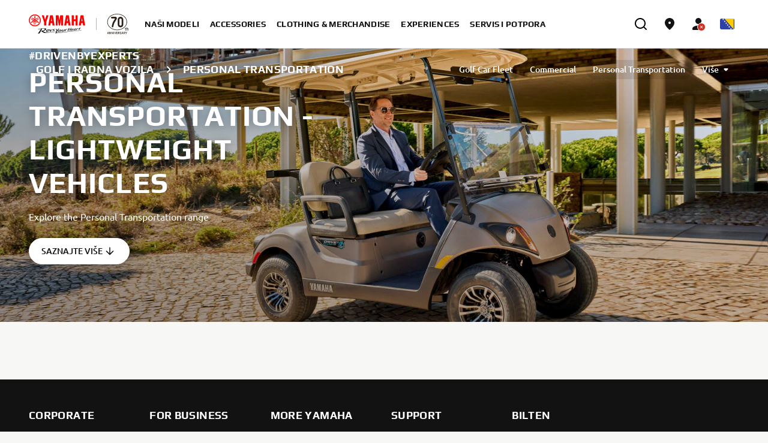

--- FILE ---
content_type: text/html;charset=utf-8
request_url: https://www.yamaha-motor.eu/ba/hr/lightweight-vehicles/personal-transportation/
body_size: 2956
content:
<!DOCTYPE html>
<html lang="hr-HR">

    <head>
    <meta charset="UTF-8"/>
    
    <title>Golf &amp; Lightweight Vehicles | Commerical LLVs | Yamaha Motor - Yamaha Motor</title>
    <meta name="description" content="Discover the Yamaha Personal Transportation Lightweight vehicles overview, including Drive² PTV PowerTech Li, Drive² PTV PowerTech AC AGM, Drive² PTV PowerTech AC, Drive² PTV QuieTech EFI, Cruise 6 AC &amp; Cruise 4 AC." data-react-helmet="true"/>

    
    <script defer="defer" type="text/javascript" src="/.rum/@adobe/helix-rum-js@%5E2/dist/rum-standalone.js"></script>
<script type="application/ld+json">
        {"@context":"https://schema.org","@type":"WebSite","name":"Yamaha Motor Bosnia","url":"https://www.yamaha-motor.eu/ba/hr/home"}
    </script>
    
    <meta name="template" content="product-listing-page-template" data-react-helmet="true"/>
    <meta name="viewport" content="width=device-width, initial-scale=1, maximum-scale=1"/>
    

    
    
    

    
        <link rel="canonical" href="https://www.yamaha-motor.eu/ba/hr/lightweight-vehicles/personal-transportation/" data-react-helmet="true"/>
    

    

    
    
    
<link rel="stylesheet" href="/etc.clientlibs/yme/clientlibs/clientlib-base.lc-ea0449c46a157fa487a18a31d771f2d4-lc.min.css" type="text/css">






<meta name="theme-color" content="#000000"/>
<link rel="stylesheet" href="/etc.clientlibs/yme/clientlibs/clientlib-react/resources/index.css"/>
<link rel="icon" href="/etc.clientlibs/yme/clientlibs/clientlib-react/resources/favicon.ico"/>
<link rel="apple-touch-icon" href="/etc.clientlibs/yme/clientlibs/clientlib-react/resources/apple-touch-icon.png"/>
<link rel="icon" type="image/png" sizes="32x32" href="/etc.clientlibs/yme/clientlibs/clientlib-react/resources/favicon-32x32.png"/>
<link rel="icon" type="image/png" sizes="16x16" href="/etc.clientlibs/yme/clientlibs/clientlib-react/resources/favicon-16x16.png"/>
<link rel="icon" type="image/png" sizes="512x512" href="/etc.clientlibs/yme/clientlibs/clientlib-react/resources/android-chrome-512x512.png"/>
<link rel="icon" type="image/png" sizes="192x192" href="/etc.clientlibs/yme/clientlibs/clientlib-react/resources/android-chrome-192x192.png"/>
<link rel="manifest" href="/etc.clientlibs/yme/clientlibs/clientlib-react/resources/site.webmanifest"/>

<!-- AEM page model -->
<meta property="cq:pagemodel_root_url" content="/ba/hr.model.json"/>


    <meta data-adobe-data-layer-url="https://assets.adobedtm.com/544f7527b6ab/130e67d324a0/launch-fe97e93bcf8e.min.js"/>
    
        <link rel="preconnect" href="https://dev.visualwebsiteoptimizer.com"/>
        <script id="vwoCode" type="text/javascript">    <!-- Start VWO Async SmartCode -->
         window._vwo_code || (function() {
            var account_id=607589,
              version=2.1,
              settings_tolerance=2000,
              hide_element='body',
              hide_element_style = 'opacity:0 !important;filter:alpha(opacity=0) !important;background:none !important',
              /* DO NOT EDIT BELOW THIS LINE */
              f=false,w=window,d=document,v=d.querySelector('#vwoCode'),cK='_vwo_'+account_id+'_settings',cc={};try{var c=JSON.parse(localStorage.getItem('_vwo_'+account_id+'_config'));cc=c&&typeof c==='object'?c:{}}catch(e){}var stT=cc.stT==='session'?w.sessionStorage:w.localStorage;code={use_existing_jquery:function(){return typeof use_existing_jquery!=='undefined'?use_existing_jquery:undefined},library_tolerance:function(){return typeof library_tolerance!=='undefined'?library_tolerance:undefined},settings_tolerance:function(){return cc.sT||settings_tolerance},hide_element_style:function(){return'{'+(cc.hES||hide_element_style)+'}'},hide_element:function(){if(performance.getEntriesByName('first-contentful-paint')[0]){return''}return typeof cc.hE==='string'?cc.hE:hide_element},getVersion:function(){return version},finish:function(e){if(!f){f=true;var t=d.getElementById('_vis_opt_path_hides');if(t)t.parentNode.removeChild(t);if(e)(new Image).src='https://dev.visualwebsiteoptimizer.com/ee.gif?a='+account_id+e}},finished:function(){return f},addScript:function(e){var t=d.createElement('script');t.type='text/javascript';if(e.src){t.src=e.src}else{t.text=e.text}d.getElementsByTagName('head')[0].appendChild(t)},load:function(e,t){var i=this.getSettings(),n=d.createElement('script'),r=this;t=t||{};if(i){n.textContent=i;d.getElementsByTagName('head')[0].appendChild(n);if(!w.VWO||VWO.caE){stT.removeItem(cK);r.load(e)}}else{var o=new XMLHttpRequest;o.open('GET',e,true);o.withCredentials=!t.dSC;o.responseType=t.responseType||'text';o.onload=function(){if(t.onloadCb){return t.onloadCb(o,e)}if(o.status===200){_vwo_code.addScript({text:o.responseText})}else{_vwo_code.finish('&e=loading_failure:'+e)}};o.onerror=function(){if(t.onerrorCb){return t.onerrorCb(e)}_vwo_code.finish('&e=loading_failure:'+e)};o.send()}},getSettings:function(){try{var e=stT.getItem(cK);if(!e){return}e=JSON.parse(e);if(Date.now()>e.e){stT.removeItem(cK);return}return e.s}catch(e){return}},init:function(){if(d.URL.indexOf('__vwo_disable__')>-1)return;var e=this.settings_tolerance();w._vwo_settings_timer=setTimeout(function(){_vwo_code.finish();stT.removeItem(cK)},e);var t;if(this.hide_element()!=='body'){t=d.createElement('style');var i=this.hide_element(),n=i?i+this.hide_element_style():'',r=d.getElementsByTagName('head')[0];t.setAttribute('id','_vis_opt_path_hides');v&&t.setAttribute('nonce',v.nonce);t.setAttribute('type','text/css');if(t.styleSheet)t.styleSheet.cssText=n;else t.appendChild(d.createTextNode(n));r.appendChild(t)}else{t=d.getElementsByTagName('head')[0];var n=d.createElement('div');n.style.cssText='z-index: 2147483647 !important;position: fixed !important;left: 0 !important;top: 0 !important;width: 100% !important;height: 100% !important;background: white !important;';n.setAttribute('id','_vis_opt_path_hides');n.classList.add('_vis_hide_layer');t.parentNode.insertBefore(n,t.nextSibling)}var o='https://dev.visualwebsiteoptimizer.com/j.php?a='+account_id+'&u='+encodeURIComponent(d.URL)+'&vn='+version;if(w.location.search.indexOf('_vwo_xhr')!==-1){this.addScript({src:o})}else{this.load(o+'&x=true')}}};w._vwo_code=code;code.init();})();
        </script>
    



    





    <link rel="alternate" href="https://www.yamaha-motor.eu/ba/hr/lightweight-vehicles/personal-transportation/" hreflang="hr-HR"/>
<link rel="alternate" href="https://www.yamaha-motor.eu/al/en/lightweight-vehicles/personal-transportation/" hreflang="en-AL"/>
<link rel="alternate" href="https://www.yamaha-motor.eu/at/de/lightweight-vehicles/personal-transportation/" hreflang="de-AT"/>
<link rel="alternate" href="https://www.yamaha-motor.eu/be/nl/lightweight-vehicles/personal-transportation/" hreflang="nl-BE"/>
<link rel="alternate" href="https://www.yamaha-motor.eu/be/fr/lightweight-vehicles/personal-transportation/" hreflang="fr-BE"/>
<link rel="alternate" href="https://www.yamaha-motor.eu/bg/bg/lightweight-vehicles/personal-transportation/" hreflang="bg-BG"/>
<link rel="alternate" href="https://www.yamaha-motor.eu/cy/en/lightweight-vehicles/personal-transportation/" hreflang="en-CY"/>
<link rel="alternate" href="https://www.yamaha-motor.eu/cz/cs/lightweight-vehicles/personal-transportation/" hreflang="cs-CZ"/>
<link rel="alternate" href="https://www.yamaha-motor.eu/dk/da/lightweight-vehicles/personal-transportation/" hreflang="da-DK"/>
<link rel="alternate" href="https://www.yamaha-motor.eu/ee/et/lightweight-vehicles/personal-transportation/" hreflang="et-EE"/>
<link rel="alternate" href="https://www.yamaha-motor.eu/fi/fi/lightweight-vehicles/personal-transportation/" hreflang="fi-FI"/>
<link rel="alternate" href="https://www.yamaha-motor.eu/fr/fr/lightweight-vehicles/personal-transportation/" hreflang="fr-FR"/>
<link rel="alternate" href="https://www.yamaha-motor.eu/de/de/lightweight-vehicles/personal-transportation/" hreflang="de-DE"/>
<link rel="alternate" href="https://www.yamaha-motor.eu/gr/el/lightweight-vehicles/personal-transportation/" hreflang="el-GR"/>
<link rel="alternate" href="https://www.yamaha-motor.eu/hu/hu/lightweight-vehicles/personal-transportation/" hreflang="hu-HU"/>
<link rel="alternate" href="https://www.yamaha-motor.eu/is/en/lightweight-vehicles/personal-transportation/" hreflang="en-IS"/>
<link rel="alternate" href="https://www.yamaha-motor.eu/ie/en/lightweight-vehicles/personal-transportation/" hreflang="en-IE"/>
<link rel="alternate" href="https://www.yamaha-motor.eu/kv/en/lightweight-vehicles/personal-transportation/" hreflang="en-XK"/>
<link rel="alternate" href="https://www.yamaha-motor.eu/it/it/lightweight-vehicles/personal-transportation/" hreflang="it-IT"/>
<link rel="alternate" href="https://www.yamaha-motor.eu/lv/lv/lightweight-vehicles/personal-transportation/" hreflang="lv-LV"/>
<link rel="alternate" href="https://www.yamaha-motor.eu/lt/lt/lightweight-vehicles/personal-transportation/" hreflang="lt-LT"/>
<link rel="alternate" href="https://www.yamaha-motor.eu/lu/fr/lightweight-vehicles/personal-transportation/" hreflang="fr-LU"/>
<link rel="alternate" href="https://www.yamaha-motor.eu/mk/mk/lightweight-vehicles/personal-transportation/" hreflang="mk-MK"/>
<link rel="alternate" href="https://www.yamaha-motor.eu/nl/nl/lightweight-vehicles/personal-transportation/" hreflang="nl-NL"/>
<link rel="alternate" href="https://www.yamaha-motor.eu/no/nb/lightweight-vehicles/personal-transportation/" hreflang="nb-NO"/>
<link rel="alternate" href="https://www.yamaha-motor.eu/pl/pl/lightweight-vehicles/personal-transportation/" hreflang="pl-PL"/>
<link rel="alternate" href="https://www.yamaha-motor.eu/pt/pt/lightweight-vehicles/personal-transportation/" hreflang="pt-PT"/>
<link rel="alternate" href="https://www.yamaha-motor.eu/ro/ro/lightweight-vehicles/personal-transportation/" hreflang="ro-RO"/>
<link rel="alternate" href="https://www.yamaha-motor.eu/rs/sr/lightweight-vehicles/personal-transportation/" hreflang="sr-RS"/>
<link rel="alternate" href="https://www.yamaha-motor.eu/sk/sk/lightweight-vehicles/personal-transportation/" hreflang="sk-SK"/>
<link rel="alternate" href="https://www.yamaha-motor.eu/si/sl/lightweight-vehicles/personal-transportation/" hreflang="sl-SI"/>
<link rel="alternate" href="https://www.yamaha-motor.eu/es/es/lightweight-vehicles/personal-transportation/" hreflang="es-ES"/>
<link rel="alternate" href="https://www.yamaha-motor.eu/se/sv/lightweight-vehicles/personal-transportation/" hreflang="sv-SE"/>
<link rel="alternate" href="https://www.yamaha-motor.eu/ch/fr/lightweight-vehicles/personal-transportation/" hreflang="fr-CH"/>
<link rel="alternate" href="https://www.yamaha-motor.eu/ch/de/lightweight-vehicles/personal-transportation/" hreflang="de-CH"/>
<link rel="alternate" href="https://www.yamaha-motor.eu/tr/tr/lightweight-vehicles/personal-transportation/" hreflang="tr-TR"/>
<link rel="alternate" href="https://www.yamaha-motor.eu/ua/uk/lightweight-vehicles/personal-transportation/" hreflang="uk-UA"/>
<link rel="alternate" href="https://www.yamaha-motor.eu/gb/en/lightweight-vehicles/personal-transportation/" hreflang="en-GB"/>











    
    
    

    

    
    
    
<link rel="stylesheet" href="/etc.clientlibs/yme/clientlibs/clientlib-react.lc-d41d8cd98f00b204e9800998ecf8427e-lc.min.css" type="text/css">



    

    
    
</head>

    <body class="product-listing-page page basicpage" id="product-listing-page-65035cc507" data-cmp-data-layer-enabled>
        
        
            



            <noscript>You need to enable JavaScript to run this app.</noscript>
<div id="spa-root"></div>

            
    
    
<script src="/etc.clientlibs/yme/clientlibs/clientlib-react.lc-c1bd94a35dd086c9a81c334e8a5a585a-lc.min.js"></script>



    


  <script async src="/etc.clientlibs/core/wcm/components/commons/site/clientlibs/container.lc-0a6aff292f5cc42142779cde92054524-lc.min.js"></script>
<script async src="/etc.clientlibs/yme/clientlibs/clientlib-base.lc-035d27eef13f4aa4d831d9ee0b15fab6-lc.min.js"></script>



    

    

    
    



    
    

            

        
    </body>
</html>

--- FILE ---
content_type: image/svg+xml
request_url: https://www.yamaha-motor.eu/etc.clientlibs/yme/clientlibs/clientlib-react/resources/assets/0ace867f0672650f9d6a.svg
body_size: 4397
content:
<svg width="375" height="144" viewBox="0 0 375 144" fill="none" xmlns="http://www.w3.org/2000/svg">
<path d="M347.751 99.0356C347.751 99.0356 344.608 99.2644 341.344 99.5574C341.64 98.7637 342.066 98.0623 342.461 97.1311C342.461 97.1311 337.675 98.2529 336.909 99.9728C336.906 99.9828 336.9 99.9948 336.897 100.004C336.4 100.059 335.966 100.111 335.626 100.156C333.248 100.48 331.315 102.823 331.315 102.823C331.315 102.823 333.349 102.605 335.744 102.332C334.062 105.933 331.283 111.707 331.283 111.707L335.959 111.135C337.711 107.176 339.087 104.264 340.298 101.788C341.117 101.683 341.836 101.585 342.369 101.502C345.212 101.061 347.751 99.0356 347.751 99.0356Z" fill="#121212"/>
<path d="M211.049 109.799C213.663 109.796 215.442 110.399 216.381 111.606C217.32 112.813 217.263 114.423 216.21 116.434C214.962 118.82 213.83 120.813 210.835 122.361C207.841 123.908 204.984 124.67 201.408 124.66C198.775 124.651 197.024 124.053 196.145 122.822C195.266 121.594 195.342 119.997 196.373 118.026C197.6 115.677 200.088 113.178 203.073 111.608C206.058 110.041 208.462 109.799 211.049 109.799ZM206.58 112.845C205.209 113.523 203.387 115.238 202.332 117.265C200.242 121.285 201.923 122.732 203.506 122.622C205.836 122.457 207.663 120.96 209.113 118.721C210.332 116.842 211.158 115.255 211.124 113.869C211.094 112.555 209.973 111.167 206.58 112.845Z" fill="#121212"/>
<path d="M158.313 105.986C158.313 105.986 154.735 105.915 152.973 107.941C151.21 109.968 144.69 117.439 144.69 117.439L143.215 107.321C143.215 107.321 139.911 107.731 137.827 108.531L139.689 122.044L144.507 121.505L158.313 105.986Z" fill="#121212"/>
<path d="M150.483 119.257C163.27 120.496 172.715 116.455 171.509 113.335C170.924 111.83 169.337 111.066 165.484 109.866C163.058 109.112 166.821 106.718 174.297 107.039L175.63 105.32C175.63 105.32 167.907 105.372 162.951 107.037C159.161 108.309 156.815 110.808 159.747 111.949C162.679 113.094 164.886 113.444 165.564 114.603C166.823 116.753 159.793 118.12 152.234 117.495L150.483 119.257Z" fill="#121212"/>
<path d="M295.463 111.113C295.463 111.113 293.945 112.075 291.768 113.012C290.313 113.637 287.172 114.573 285.992 113.995C284.205 113.124 285.654 111.04 285.654 111.04C285.654 111.04 295.158 109.288 295.654 109.059C296.579 108.629 299.023 104.905 295.794 103.597C292.859 102.406 284.326 104.709 281.565 110.983C279.978 114.592 281.718 115.844 283.186 116.298C287.325 117.582 292.287 115.581 294.02 113.807L295.463 111.113ZM292.85 105.059C294.731 104.829 292.921 107.919 292.05 108.229C289.855 109.01 286.594 109.382 286.594 109.382C286.594 109.382 289.391 105.481 292.85 105.059Z" fill="#121212"/>
<path d="M134.067 117.52C134.067 117.52 132.132 118.619 129.274 119.678C127.359 120.387 123.151 121.432 121.39 120.75C118.723 119.719 120.344 117.322 120.344 117.322C120.344 117.322 132.917 115.757 133.935 115.142C135.051 114.472 137.837 110.374 133.068 108.818C128.735 107.405 117.255 109.973 114.619 117.208C113.101 121.369 115.777 122.839 117.918 123.382C123.951 124.916 130.498 122.657 132.574 120.622L134.068 117.518L134.067 117.52ZM129.237 110.479C131.822 110.237 129.92 113.901 128.736 114.144C126.124 114.679 121.25 115.133 121.25 115.133C121.25 115.133 124.484 110.93 129.237 110.479Z" fill="#121212"/>
<path d="M313.204 111.774C310.79 112.455 309.593 112.521 310.713 109.921C311.471 108.162 314.994 101.99 314.994 101.99C314.994 101.99 312.153 102.222 310.248 102.429C304.03 103.101 300.806 106.153 299.281 108.574C297.179 111.909 297.599 114.37 299.61 114.79C302.638 115.426 306.941 111.33 306.941 111.33C306.941 111.33 306.352 114.168 309.449 113.934C311.272 113.798 312.474 112.999 312.474 112.999L313.206 111.773L313.204 111.774ZM303.334 111.405C301.815 111.708 302.242 109.522 303.229 108.025C304.938 105.437 307.428 104.572 310.308 104.474C310.308 104.474 307.852 110.509 303.335 111.405" fill="#121212"/>
<path d="M244.554 107.109C248.812 106.744 248.678 108.041 248.678 108.041C253.452 105.201 257.949 106.21 257.949 106.21C257.949 106.21 256.787 107.287 255.031 108.144C252.13 109.56 250.347 107.125 247.595 110.885C246.331 112.612 242.776 119.683 242.776 119.683L237.297 120.468C239.914 115.848 244.553 107.11 244.553 107.11" fill="#121212"/>
<path d="M319.685 101.594C323.767 101.078 323.174 102.746 323.174 102.746C327.753 99.787 332.063 100.61 332.063 100.61C332.063 100.61 330.946 101.709 329.26 102.612C326.479 104.106 324.669 101.791 322.023 105.575C320.808 107.312 318.644 112.831 318.644 112.831L313.942 113.42C316.793 107.584 319.686 101.593 319.686 101.593" fill="#121212"/>
<path d="M223.143 122.239C217.363 122.287 217.987 119.28 218.683 117.522C219.221 116.157 220.678 113.657 221.824 111.71C221.824 111.71 222.792 110.315 223.967 109.615C225.13 108.921 228.483 108.356 228.483 108.356C228.496 108.349 225.56 113.503 224.329 116.409C223.352 118.721 222.894 120.223 226.116 119.82C228.332 119.546 229.342 118.489 231.045 115.764C232.293 113.767 233.699 111.039 234.394 109.677C235.027 108.435 236.911 107.736 240.362 107.598C240.362 107.598 237.18 113.289 235.641 116.182C233.426 120.344 228.289 122.194 223.143 122.239Z" fill="#121212"/>
<path d="M184.152 130.287C190.293 120.158 195.465 111.288 202.75 103.054C202.75 103.054 196.671 103.252 195.804 104.52L188.35 115.194C188.35 115.194 185.798 107.451 185.139 104.607C185.139 104.607 182.111 104.738 180.565 105.427C180.565 105.427 183.736 115.501 185.08 119.159C185.282 119.714 184.913 120.217 184.651 120.603C184.332 121.071 184.016 121.536 183.707 121.993C176.886 122.724 126.452 128.115 119.72 128.395C116.677 128.522 110.023 128.2 103.393 124.995C98.6493 122.702 96.6887 120.732 93.3674 118.885C93.3674 118.885 97.3489 118.329 104.008 115.811C114.955 111.669 122.243 103.216 107.286 100.912C95.7505 99.1348 60.2698 105.829 60.2698 105.829C60.2698 105.829 62.8928 107.933 66.4418 107.223C70.8167 106.348 76.1518 105.358 81.4739 104.58C78.3353 109.379 67.073 126.562 60.1484 136.497C60.1484 136.497 70.2959 136.09 71.8171 133.657C72.5185 132.534 76.205 125.99 80.0672 119.145C85.017 121.871 96.6847 129.373 99.0979 130.447C101.836 131.664 104.936 131.913 108.788 131.666C128.022 130.443 167.559 125.005 182.499 123.769C178.404 129.8 175.396 134.257 175.396 134.257C194.135 131.666 347.206 115.192 347.206 115.192L354.074 113.05C354.074 113.05 221.597 127.363 184.15 130.287M88.8821 103.66C94.8143 103.072 100.107 102.984 103.221 103.917C111.224 106.311 102.117 111.931 96.1107 114.422C89.8625 117.015 81.6827 118.699 80.1494 119C83.6042 112.879 87.1834 106.546 88.8821 103.66Z" fill="#121212"/>
<path d="M279.768 99.2914C278.699 101.115 277.35 103.858 276.035 106.689L267.258 107.745C268.775 104.279 270.077 101.278 271.061 99.0897C271.061 99.0897 269.029 99.2192 267.357 99.5543C265.569 99.9135 264.572 100.334 264.572 100.334C264.572 100.334 265.632 100.778 265.934 101.444C262.813 107.287 257.063 119.558 257.063 119.558L262.296 119.028C263.675 116.001 264.989 112.909 266.193 110.17C268.455 109.701 272.48 109.123 275.082 108.768C272.893 113.595 271.023 118.087 271.023 118.087L275.648 117.604C279.855 107.048 283.74 99.765 284.891 97.8194C284.891 97.8194 280.79 97.5505 279.768 99.2924" fill="#121212"/>
<path d="M299.32 14.2583V41.0724H311.278V14.2583H324.983V81.5651H311.266V53.3281H299.324V81.5651H285.543V14.2583H299.32ZM179.233 14.2583V81.5651H191.854V38.7736L199.271 81.5641H207.664L215.198 38.7736V81.5641H227.866V14.2583H209.091L203.547 46.6163L198.001 14.2583H179.234H179.233ZM86.2763 14.2583L101.057 59.476V81.5651H115.693V59.476L130.475 14.2583H116.77L108.375 44.3295L99.9789 14.2583H86.2763ZM171.585 81.5651H157.881L155.585 65.5457H145.286L142.99 81.5651H129.366L141.345 14.2583H159.585L171.585 81.5651ZM147.03 53.3241H153.84L150.435 29.469L147.03 53.3241ZM277.805 81.5651H264.1L261.805 65.5457H251.506L249.209 81.5651H235.585L247.565 14.2583H265.805L277.805 81.5651ZM253.25 53.3241H260.06L256.656 29.469L253.25 53.3241ZM375 81.5651H361.295L359.001 65.5457H348.7L346.407 81.5651H332.78L344.76 14.2583H362.998L375 81.5651ZM350.447 53.3241H357.257L353.85 29.469L350.447 53.3241ZM39.8204 8C17.8276 8 0 25.8286 0 47.8204C0 69.8122 17.8286 87.6408 39.8204 87.6408C61.8122 87.6408 79.6408 69.8122 79.6408 47.8204C79.6408 25.8286 61.8122 8 39.8204 8ZM72.8407 66.8842C72.4263 67.6026 71.6035 67.9649 70.7927 67.7853L67.3309 67.0177C61.2663 75.6921 51.2081 81.3684 39.8204 81.3684C28.4327 81.3684 18.3745 75.6921 12.3099 67.0177L8.84808 67.7853C8.03833 67.9649 7.21553 67.6026 6.80112 66.8842C6.38671 66.1658 6.48405 65.2717 7.04495 64.6606L9.43508 62.0518C7.40819 57.7311 6.27233 52.9087 6.27233 47.8204C6.27233 30.2587 19.7662 15.8517 36.9516 14.3947L38.0173 11.0142C38.2671 10.2236 38.9916 9.69175 39.8214 9.69175C40.6512 9.69175 41.3757 10.2236 41.6255 11.0142L42.6911 14.3947C59.8756 15.8507 73.3705 30.2587 73.3705 47.8204C73.3705 52.9087 72.2346 57.7311 70.2077 62.0518L72.5978 64.6606C73.1587 65.2717 73.2551 66.1658 72.8407 66.8842ZM71.1158 66.3273C71.2854 66.3644 71.46 66.2882 71.5473 66.1377C71.6346 65.9871 71.6135 65.7975 71.4961 65.6691L64.422 57.9488L62.8547 58.2258C62.0981 58.3592 61.2924 58.2388 60.575 57.8244C59.7732 57.3608 59.2324 56.6193 59.0036 55.7915L58.3584 53.4465C57.943 51.9374 56.9567 50.5848 55.4937 49.7399L52.1644 47.8184L66.9085 39.3064L65.0171 36.0303L48.3815 45.635L45.9924 44.2553V41.4969L62.6279 31.8922L60.7365 28.6161L45.9924 37.128V33.284C45.9924 31.5952 45.3141 30.064 44.2153 28.9502L42.5075 27.2193C41.9045 26.6083 41.5332 25.7684 41.5332 24.8423C41.5332 24.0134 41.8322 23.2559 42.3259 22.6679L43.3494 21.4497L40.2007 11.4628C40.1485 11.2972 39.995 11.1838 39.8214 11.1838C39.6478 11.1838 39.4943 11.2962 39.4421 11.4628L36.2934 21.4497L37.3169 22.6679C37.8106 23.2559 38.1096 24.0144 38.1096 24.8423C38.1096 25.7684 37.7373 26.6083 37.1353 27.2193L35.4275 28.9502C34.3287 30.065 33.6504 31.5952 33.6504 33.284V37.128L18.9063 28.6161L17.0149 31.8922L33.6504 41.4969V44.2553L31.2613 45.635L14.6257 36.0303L12.7343 39.3064L27.4784 47.8184L24.1491 49.7399C22.6861 50.5848 21.6998 51.9374 21.2844 53.4465L20.6392 55.7915C20.4114 56.6193 19.8706 57.3608 19.0678 57.8244C18.3504 58.2388 17.5447 58.3592 16.7881 58.2258L15.2208 57.9488L8.1467 65.6691C8.0293 65.7975 8.00823 65.9871 8.09552 66.1377C8.18282 66.2882 8.35641 66.3654 8.52699 66.3273L18.7498 64.0606L19.2936 62.5645C19.5565 61.8421 20.0632 61.2049 20.7807 60.7905C21.5824 60.3269 22.4955 60.2296 23.3263 60.4463L25.6793 61.0594C27.1945 61.4537 28.8591 61.2761 30.3211 60.4323L33.6504 58.5107V75.5356H37.4333V56.3273L39.8224 54.9476L42.2115 56.3273V75.5356H45.9944V58.5107L49.3237 60.4323C50.7867 61.2771 52.4513 61.4547 53.9655 61.0594L56.3185 60.4463C57.1493 60.2296 58.0624 60.3269 58.8641 60.7905C59.5816 61.2049 60.0893 61.8421 60.3512 62.5645L60.895 64.0606L71.1178 66.3273H71.1158ZM39.8204 50.5798L37.4313 49.2001V46.4417L39.8204 45.062L42.2095 46.4417V49.2001L39.8204 50.5798ZM37.4313 33.286C37.4313 31.9665 38.5009 30.8968 39.8204 30.8968C41.1399 30.8968 42.2095 31.9665 42.2095 33.286V39.3145L39.8204 40.6942L37.4313 39.3145V33.286ZM28.4277 57.1571C27.2848 57.8174 25.8238 57.425 25.1636 56.2822C24.5033 55.1393 24.8956 53.6783 26.0385 53.0181L31.2593 50.0038L33.6484 51.3835V54.1419L28.4277 57.1571ZM54.4762 56.2822C53.816 57.425 52.355 57.8164 51.2121 57.1571L45.9914 54.1429V51.3845L48.3805 50.0048L53.6012 53.0191C54.7441 53.6793 55.1355 55.1393 54.4762 56.2822Z" fill="#FF0000"/>
</svg>


--- FILE ---
content_type: application/javascript;charset=utf-8
request_url: https://www.yamaha-motor.eu/etc.clientlibs/yme/clientlibs/clientlib-react.lc-c1bd94a35dd086c9a81c334e8a5a585a-lc.min.js
body_size: 6416
content:
(()=>{function e(t){var n=r[t];if(void 0!==n)return n.exports;var c=r[t]={id:t,loaded:!1,exports:{}};return a[t].call(c.exports,c,c.exports,e),c.loaded=!0,c.exports}var a={},r={};e.m=a,e.c=r,(()=>{var a=[];e.O=(r,t,n,c)=>{if(!t){var o=1/0;for(p=0;p<a.length;p++){for(var[t,n,c]=a[p],f=!0,d=0;d<t.length;d++)(!1&c||o>=c)&&Object.keys(e.O).every((a=>e.O[a](t[d])))?t.splice(d--,1):(f=!1,c<o&&(o=c));if(f){a.splice(p--,1);var i=n();void 0!==i&&(r=i)}}return r}c=c||0;for(var p=a.length;p>0&&a[p-1][2]>c;p--)a[p]=a[p-1];a[p]=[t,n,c]}})(),e.n=a=>{var r=a&&a.__esModule?()=>a.default:()=>a;return e.d(r,{a:r}),r},(()=>{var a,r=Object.getPrototypeOf?e=>Object.getPrototypeOf(e):e=>e.__proto__;e.t=function(t,n){if(1&n&&(t=this(t)),8&n)return t;if("object"==typeof t&&t){if(4&n&&t.__esModule)return t;if(16&n&&"function"==typeof t.then)return t}var c=Object.create(null);e.r(c);var o={};a=a||[null,r({}),r([]),r(r)];for(var f=2&n&&t;"object"==typeof f&&!~a.indexOf(f);f=r(f))Object.getOwnPropertyNames(f).forEach((e=>o[e]=()=>t[e]));return o.default=()=>t,e.d(c,o),c}})(),e.d=(a,r)=>{for(var t in r)e.o(r,t)&&!e.o(a,t)&&Object.defineProperty(a,t,{enumerable:!0,get:r[t]})},e.f={},e.e=a=>Promise.all(Object.keys(e.f).reduce(((r,t)=>(e.f[t](a,r),r)),[])),e.u=e=>(({101:"npm.gopd",173:"npm.object-is",201:"npm.core-js-pure",211:"npm.lodash.isequal",290:"npm.object-assign",325:"npm.preact",331:"npm.is-callable",606:"npm.define-properties",630:"npm.adyen",734:"npm.xstate",747:"npm.react-show-more-text",760:"npm.which-typed-array",1014:"npm.yup",1152:"npm.get-intrinsic",1216:"npm.react-router-dom",1329:"npm.es6-object-assign",1437:"npm.sister",1979:"npm.reduxjs",2429:"npm.dunder-proto",2472:"npm.function-bind",2474:"npm.react-google-maps",2683:"npm.load-script",2698:"npm.lodash-es",3269:"npm.is-nan",3294:"npm.date-fns",3330:"npm.get-proto",3621:"npm.a",3655:"npm.scheduler",3722:"npm.math-intrinsics",3883:"npm.util",4419:"npm.postcss",4616:"npm.is-generator-function",4701:"npm.entities",5105:"npm.react-dom",5148:"npm.call-bind-apply-helpers",5612:"npm.react-spring-bottom-sheet",5733:"npm.is-typed-array",5888:"npm.babel-runtime",5980:"npm.imask",6112:"npm.has-property-descriptors",6148:"npm.object-keys",6160:"npm.react-async-script",6360:"npm.react-youtube",6565:"npm.qrcode",6823:"npm.adobe",6861:"npm.console-browserify",7462:"npm.react-use-gesture",7513:"npm.htmlparser2",7556:"npm.es-errors",7637:"npm.call-bind",7913:"npm.lodash",8129:"npm.i18next",8260:"npm.classnames",8432:"npm.youtube-player",8559:"npm.react-google-recaptcha",8593:"npm.for-each",8612:"npm.babel",8865:"npm.react-day-picker",9025:"npm.react",9227:"npm.buffer",9278:"npm.axios",9344:"npm.formik",9402:"npm.has-symbols",9565:"npm.is-arguments",9744:"npm.assert",9750:"npm.process"}[e]||e)+"."+{101:"4b66661298e2e9a674e7",173:"2657cf2beaa485452bf0",201:"b0edf0b6cf6c65fc5980",211:"64651f5f51f841078123",290:"93269a86b6f09810b357",325:"fdaff005097cd72ce61f",331:"343d122269cd672c87e9",606:"1ac5dd5949e63e39552f",630:"4e88196e15fa3dbaf5c7",651:"f133784a2324d96991ca",734:"9d2bc4c3a833bf4485eb",747:"d5d7278f7f2519e90a40",760:"e538caf1426ed0707e79",893:"caa7f4601bcf6675c3bf",1014:"a496b995464c991db4c4",1129:"7b7cca92edb521b6fe28",1141:"2897fa61dddabc7c3a96",1152:"8ba620360a2474b1df31",1154:"bd3bc7e7e2f5587df632",1216:"7fc7691671fed66742ec",1329:"d759ef44a0a56761f7ed",1437:"a5e8e464dbbcbe774f41",1686:"1ed080e7cfb6572aa6ee",1979:"e59fda18700e51c552ad",2160:"02c9980c916531494c5e",2225:"0f22215dbc1757609e5c",2239:"7f3491aa1322a811de07",2429:"417dbd5f32b27aa04bce",2472:"ea62cc407d00a2fe36d5",2474:"034e7645a1300febfe6c",2683:"0f6d538d99e280ff8ce5",2698:"c34c843a485d97445717",2764:"e361a0254be6a0bfe285",3132:"2cc795674bb549daddce",3139:"8488a263d4853809e881",3213:"fad4bd64c788d744e206",3269:"455819981453be1f3388",3294:"9524dd948aa14eca0f10",3330:"25eb217a729ff8fd7bd8",3621:"f8e586ee0fd561595cea",3655:"01f156a8c58e83605ead",3722:"e0e58aa6be3a72debeab",3883:"f3847a77110d7e4642a2",4076:"e22475672d67319f845b",4419:"c423ce53a3a200125768",4495:"53c24257cb34c073a5ea",4541:"0267f4c680f0c91fa406",4616:"67562b8c89bd7b6023a2",4701:"4366b8913c2d4910c958",4986:"631d77a8813f853523e4",5105:"bdfb9b0d935a98f7e21a",5148:"cf953dce3c0b448871ac",5197:"2b26dea89a6fda0672f6",5511:"65a54a38d7b506d4bf67",5612:"017404f0a2b08994871a",5733:"bd74e090e81c98754dc4",5888:"eb0db2210b715bb24aa2",5980:"6bf86da2fe65b5586242",6112:"286ed68f84bc254fc67c",6148:"8529dd7d38ebb50f705e",6160:"305e1fcc839a54824c9e",6360:"7d8df818323f8c37749b",6565:"0adc03a1ab0e5ec752a6",6592:"b012c67fa4e9d741e9ec",6625:"056713bfca5219069e1d",6823:"a098366b53d5a8719500",6861:"61bf888d6f9385739cb0",7462:"1c71ff93c28340efa939",7513:"4f450594dd5e2c9b2608",7556:"a6b37a76575908b760ad",7637:"0a475e6058c153386066",7913:"012b942ab35fc17a0a83",8129:"2a5d44ed99fee9a5548d",8226:"cf760fb7a12e475d7d99",8260:"5021294e0a9f07973b1f",8350:"971d4804eaea17c2aa1d",8432:"fda3ac359f5587f59099",8559:"de233ab4bde09ab15dfe",8581:"ca94b2aea175dbfa2315",8593:"5c9352a407b7f2b21917",8612:"feff32f59139888341d1",8853:"982e5f90ba80b5606643",8865:"5fd417ac67f5010f51c9",9025:"4af9428a244ae388503a",9179:"df1cd69b135070a2cf56",9227:"85a85be79e3d7a4bb802",9256:"2e5628aaae2f95e98417",9278:"550021d9058b5dfc3bbb",9344:"a2f1a144768772cd6800",9402:"74c4094cdb7a19d4cf7f",9565:"be40a839db509ab81a70",9620:"759736f72d75d1c3a428",9744:"9efad4f1673555950c22",9750:"f0e423429dadc7ec80f9",9896:"32f88b1d49040dce1680"}[e]+".js"),e.miniCssF=e=>(3621===e?"npm.a":e)+"."+{3621:"1ed0b5ea3676b3ecf042",8226:"98c028362ea4ac5fa733",8853:"98c028362ea4ac5fa733"}[e]+".css",e.g=function(){if("object"==typeof globalThis)return globalThis;try{return this||new Function("return this")()}catch(e){if("object"==typeof window)return window}}(),e.o=(e,a)=>Object.prototype.hasOwnProperty.call(e,a),(()=>{var a={},r="yme:";e.l=(t,n,c,o)=>{if(a[t])a[t].push(n);else{var f,d;if(void 0!==c)for(var i=document.getElementsByTagName("script"),p=0;p<i.length;p++){var s=i[p];if(s.getAttribute("src")==t||s.getAttribute("data-webpack")==r+c){f=s;break}}f||(d=!0,(f=document.createElement("script")).charset="utf-8",f.timeout=120,e.nc&&f.setAttribute("nonce",e.nc),f.setAttribute("data-webpack",r+c),f.src=t),a[t]=[n];var b=(e,r)=>{f.onerror=f.onload=null,clearTimeout(l);var n=a[t];if(delete a[t],f.parentNode&&f.parentNode.removeChild(f),n&&n.forEach((e=>e(r))),e)return e(r)},l=setTimeout(b.bind(null,void 0,{type:"timeout",target:f}),12e4);f.onerror=b.bind(null,f.onerror),f.onload=b.bind(null,f.onload),d&&document.head.appendChild(f)}}})(),e.r=e=>{"undefined"!=typeof Symbol&&Symbol.toStringTag&&Object.defineProperty(e,Symbol.toStringTag,{value:"Module"}),Object.defineProperty(e,"__esModule",{value:!0})},e.nmd=e=>(e.paths=[],e.children||(e.children=[]),e),(()=>{var a={2160:[92160],3213:[33213]},r={33213:["default","./YMEConfigurator",34618],92160:["default","./YMEConfigurator",50499]};e.f.remotes=(t,n)=>{e.o(a,t)&&a[t].forEach((a=>{var t=e.R;t||(t=[]);var c=r[a];if(!(t.indexOf(c)>=0)){if(t.push(c),c.p)return n.push(c.p);var o=r=>{r||(r=new Error("Container missing")),"string"==typeof r.message&&(r.message+='\nwhile loading "'+c[1]+'" from '+c[2]),e.m[a]=()=>{throw r},c.p=0},f=(e,a,r,t,f,d)=>{try{var i=e(a,r);if(!i||!i.then)return f(i,t,d);var p=i.then((e=>f(e,t)),o);if(!d)return p;n.push(c.p=p)}catch(e){o(e)}},d=(e,a,r)=>f(a.get,c[1],t,0,i,r),i=r=>{c.p=1,e.m[a]=e=>{e.exports=r()}};f(e,c[2],0,0,((a,r,t)=>a?f(e.I,c[0],0,a,d,t):o()),1)}}))}})(),(()=>{e.S={};var a={},r={};e.I=(t,n)=>{n||(n=[]);var c=r[t];if(c||(c=r[t]={}),!(n.indexOf(c)>=0)){if(n.push(c),a[t])return a[t];e.o(e.S,t)||(e.S[t]={});var o=e.S[t],f=(e,a,r,t)=>{var n=o[e]=o[e]||{},c=n[a];(!c||!c.loaded&&(!t!=!c.eager?t:"yme">c.from))&&(n[a]={get:r,from:"yme",eager:!!t})},d=a=>{var r=e=>{"undefined"!=typeof console&&console.warn};try{var c=e(a);if(!c)return;var o=a=>a&&a.init&&a.init(e.S[t],n);if(c.then)return i.push(c.then(o,r));var f=o(c);if(f&&f.then)return i.push(f.catch(r))}catch(e){r()}},i=[];if("default"===t)f("react-dom","16.14.0",(()=>Promise.all([e.e(9744),e.e(3883),e.e(1152),e.e(9750),e.e(6148),e.e(331),e.e(9402),e.e(2472),e.e(290),e.e(5733),e.e(8593),e.e(7637),e.e(6861),e.e(760),e.e(606),e.e(3269),e.e(1329),e.e(173),e.e(3330),e.e(5148),e.e(2429),e.e(9565),e.e(4616),e.e(6112),e.e(3722),e.e(5105),e.e(3655),e.e(7556),e.e(101),e.e(1154),e.e(651)]).then((()=>()=>e(73935))))),f("react","16.14.0",(()=>Promise.all([e.e(9025),e.e(290)]).then((()=>()=>e(67294))))),d(34618),d(50499);return i.length?a[t]=Promise.all(i).then((()=>a[t]=1)):a[t]=1}}})(),e.p="/etc.clientlibs/yme/clientlibs/clientlib-react/resources/",(()=>{var a=e=>{var a=e=>e.split(".").map((e=>+e==e?+e:e)),r=/^([^-+]+)?(?:-([^+]+))?(?:\+(.+))?$/.exec(e),t=r[1]?a(r[1]):[];return r[2]&&(t.length++,t.push.apply(t,a(r[2]))),r[3]&&(t.push([]),t.push.apply(t,a(r[3]))),t},r=(e,r)=>{e=a(e),r=a(r);for(var t=0;;){if(t>=e.length)return t<r.length&&"u"!=(typeof r[t])[0];var n=e[t],c=(typeof n)[0];if(t>=r.length)return"u"==c;var o=r[t],f=(typeof o)[0];if(c!=f)return"o"==c&&"n"==f||"s"==f||"u"==c;if("o"!=c&&"u"!=c&&n!=o)return n<o;t++}},t=e=>{function a(){return f.pop().replace(/^\((.+)\)$/,"$1")}var r=e[0],n="";if(1===e.length)return"*";if(r+.5){n+=0==r?">=":-1==r?"<":1==r?"^":2==r?"~":r>0?"=":"!=";for(var c=1,o=1;o<e.length;o++)c--,n+="u"==(typeof(d=e[o]))[0]?"-":(c>0?".":"")+(c=2,d);return n}var f=[];for(o=1;o<e.length;o++){var d=e[o];f.push(0===d?"not("+a()+")":1===d?"("+a()+" || "+a()+")":2===d?f.pop()+" "+f.pop():t(d))}return a()},n=(e,r)=>{if(0 in e){r=a(r);var t=e[0],c=t<0;c&&(t=-t-1);for(var o=0,f=1,d=!0;;f++,o++){var i,p,s=f<e.length?(typeof e[f])[0]:"";if(o>=r.length||"o"==(p=(typeof(i=r[o]))[0]))return!d||("u"==s?f>t&&!c:""==s!=c);if("u"==p){if(!d||"u"!=s)return!1}else if(d)if(s==p)if(f<=t){if(i!=e[f])return!1}else{if(c?i>e[f]:i<e[f])return!1;i!=e[f]&&(d=!1)}else if("s"!=s&&"n"!=s){if(c||f<=t)return!1;d=!1,f--}else{if(f<=t||p<s!=c)return!1;d=!1}else"s"!=s&&"n"!=s&&(d=!1,f--)}}var b=[],l=b.pop.bind(b);for(o=1;o<e.length;o++){var u=e[o];b.push(1==u?l()|l():2==u?l()&l():u?n(u,r):!l())}return!!l()},c=(e,a)=>{var t=e[a];return Object.keys(t).reduce(((e,a)=>!e||!t[e].loaded&&r(e,a)?a:e),0)},o=(e,a,r,n)=>"Unsatisfied version "+r+" from "+(r&&e[a][r].from)+" of shared singleton module "+a+" (required "+t(n)+")",f=(e,a,r,t)=>{var f=c(e,r);return n(t,f)||d(o(e,r,f,t)),i(e[r][f])},d=e=>{"undefined"!=typeof console&&console.warn},i=e=>(e.loaded=1,e.get()),p=a=>function(r,t,n,c){var o=e.I(r);return o&&o.then?o.then(a.bind(a,r,e.S[r],t,n,c)):a(r,e.S[r],t,n,c)},s=p(((a,r,t,n,c)=>r&&e.o(r,t)?f(r,0,t,n):c())),b={},l={31154:()=>s("default","react",[4,16,14,0],(()=>Promise.all([e.e(9025),e.e(290)]).then((()=>()=>e(67294))))),46265:()=>s("default","react-dom",[4,16,14,0],(()=>Promise.all([e.e(290),e.e(5105),e.e(3655)]).then((()=>()=>e(73935)))))},u={1154:[31154],8226:[46265],8853:[46265]};e.f.consumes=(a,r)=>{e.o(u,a)&&u[a].forEach((a=>{if(e.o(b,a))return r.push(b[a]);var t=r=>{b[a]=0,e.m[a]=t=>{delete e.c[a],t.exports=r()}},n=r=>{delete b[a],e.m[a]=t=>{throw delete e.c[a],r}};try{var c=l[a]();c.then?r.push(b[a]=c.then(t).catch(n)):t(c)}catch(e){n(e)}}))}})(),(()=>{var a=a=>new Promise(((r,t)=>{var n=e.miniCssF(a),c=e.p+n;if(((e,a)=>{for(var r=document.getElementsByTagName("link"),t=0;t<r.length;t++){var n=(o=r[t]).getAttribute("data-href")||o.getAttribute("href");if("stylesheet"===o.rel&&(n===e||n===a))return o}var c=document.getElementsByTagName("style");for(t=0;t<c.length;t++){var o;if((n=(o=c[t]).getAttribute("data-href"))===e||n===a)return o}})(n,c))return r();((e,a,r,t)=>{var n=document.createElement("link");n.rel="stylesheet",n.type="text/css",n.onerror=n.onload=c=>{if(n.onerror=n.onload=null,"load"===c.type)r();else{var o=c&&("load"===c.type?"missing":c.type),f=c&&c.target&&c.target.href||a,d=new Error("Loading CSS chunk "+e+" failed.\n("+f+")");d.code="CSS_CHUNK_LOAD_FAILED",d.type=o,d.request=f,n.parentNode.removeChild(n),t(d)}},n.href=a,document.head.appendChild(n)})(a,c,r,t)})),r={3666:0};e.f.miniCss=(e,t)=>{r[e]?t.push(r[e]):0!==r[e]&&{3621:1,8226:1,8853:1}[e]&&t.push(r[e]=a(e).then((()=>{r[e]=0}),(a=>{throw delete r[e],a})))}})(),(()=>{var a={3666:0};e.f.j=(r,t)=>{var n=e.o(a,r)?a[r]:void 0;if(0!==n)if(n)t.push(n[2]);else if(/^(3(213|621|666)|1154|2160)$/.test(r))a[r]=0;else{var c=new Promise(((e,t)=>n=a[r]=[e,t]));t.push(n[2]=c);var o=e.p+e.u(r),f=new Error;e.l(o,(t=>{if(e.o(a,r)&&(0!==(n=a[r])&&(a[r]=void 0),n)){var c=t&&("load"===t.type?"missing":t.type),o=t&&t.target&&t.target.src;f.message="Loading chunk "+r+" failed.\n("+c+": "+o+")",f.name="ChunkLoadError",f.type=c,f.request=o,n[1](f)}}),"chunk-"+r,r)}},e.O.j=e=>0===a[e];var r=(r,t)=>{var n,c,[o,f,d]=t,i=0;if(o.some((e=>0!==a[e]))){for(n in f)e.o(f,n)&&(e.m[n]=f[n]);if(d)var p=d(e)}for(r&&r(t);i<o.length;i++)c=o[i],e.o(a,c)&&a[c]&&a[c][0](),a[c]=0;return e.O(p)},t=self.webpackChunkyme=self.webpackChunkyme||[];t.forEach(r.bind(null,0)),t.push=r.bind(null,t.push.bind(t))})(),e.nc=void 0})();
//# sourceMappingURL=runtime.47eda13d0c327ce728cb.js.map
(self.webpackChunkyme=self.webpackChunkyme||[]).push([[179],{9625:(e,r,t)=>{document.addEventListener("DOMContentLoaded",(function(){var e=document.getElementById("__INITIAL_STATE__");Boolean(e)?Promise.all([t.e(3294),t.e(3621),t.e(7913),t.e(9744),t.e(8612),t.e(3883),t.e(1152),t.e(9025),t.e(9750),t.e(6148),t.e(331),t.e(9402),t.e(2472),t.e(5733),t.e(8593),t.e(7637),t.e(6861),t.e(760),t.e(606),t.e(3269),t.e(1329),t.e(173),t.e(3330),t.e(5148),t.e(2429),t.e(9565),t.e(4616),t.e(6112),t.e(3722),t.e(2474),t.e(734),t.e(5980),t.e(5612),t.e(8129),t.e(4419),t.e(4701),t.e(8865),t.e(1979),t.e(9278),t.e(2698),t.e(7462),t.e(9344),t.e(6565),t.e(1216),t.e(1014),t.e(6823),t.e(7513),t.e(9227),t.e(1129),t.e(1154),t.e(8226)]).then(t.bind(t,19321)):Promise.all([t.e(3294),t.e(3621),t.e(7913),t.e(9744),t.e(8612),t.e(3883),t.e(1152),t.e(9025),t.e(9750),t.e(6148),t.e(331),t.e(9402),t.e(2472),t.e(5733),t.e(8593),t.e(7637),t.e(6861),t.e(760),t.e(606),t.e(3269),t.e(1329),t.e(173),t.e(3330),t.e(5148),t.e(2429),t.e(9565),t.e(4616),t.e(6112),t.e(3722),t.e(2474),t.e(734),t.e(5980),t.e(5612),t.e(8129),t.e(4419),t.e(4701),t.e(8865),t.e(1979),t.e(9278),t.e(2698),t.e(7462),t.e(9344),t.e(6565),t.e(1216),t.e(1014),t.e(6823),t.e(7513),t.e(9227),t.e(1129),t.e(1154),t.e(8853)]).then(t.bind(t,54066))}))},34618:(e,r,t)=>{var n=new Error;e.exports=new Promise(((e,r)=>{if("undefined"!=typeof configurator)return e();t.l("https://d3p4it9p4cf1ca.cloudfront.net/moduleEntry.js",(t=>{if("undefined"!=typeof configurator)return e();var a=t&&("load"===t.type?"missing":t.type),o=t&&t.target&&t.target.src;n.message="Loading script failed.\n("+a+": "+o+")",n.name="ScriptExternalLoadError",n.type=a,n.request=o,r(n)}),"configurator")})).then((()=>configurator))},50499:(e,r,t)=>{var n=new Error;e.exports=new Promise(((e,r)=>{if("undefined"!=typeof configurator_apparel)return e();t.l("https://d3p4it9p4cf1ca.cloudfront.net/apparel/moduleEntry.js",(t=>{if("undefined"!=typeof configurator_apparel)return e();var a=t&&("load"===t.type?"missing":t.type),o=t&&t.target&&t.target.src;n.message="Loading script failed.\n("+a+": "+o+")",n.name="ScriptExternalLoadError",n.type=a,n.request=o,r(n)}),"configurator_apparel")})).then((()=>configurator_apparel))}},e=>{var r;r=9625,e(e.s=r)}]);
//# sourceMappingURL=main.c5553f4c88817e12f5c7.js.map

--- FILE ---
content_type: application/javascript
request_url: https://www.yamaha-motor.eu/etc.clientlibs/yme/clientlibs/clientlib-react/resources/npm.react.4af9428a244ae388503a.js
body_size: 2398
content:
/*! For license information please see npm.react.4af9428a244ae388503a.js.LICENSE.txt */
(self.webpackChunkyme=self.webpackChunkyme||[]).push([[9025],{75251:(e,r,t)=>{function n(e,r,t){var n,o={},f=null,a=null;for(n in void 0!==t&&(f=""+t),void 0!==r.key&&(f=""+r.key),void 0!==r.ref&&(a=r.ref),r)c.call(r,n)&&!i.hasOwnProperty(n)&&(o[n]=r[n]);if(e&&e.defaultProps)for(n in r=e.defaultProps)void 0===o[n]&&(o[n]=r[n]);return{$$typeof:u,type:e,key:f,ref:a,props:o,_owner:l.current}}var o=t(31154),u=60103;if(r.Fragment=60107,"function"==typeof Symbol&&Symbol.for){var f=Symbol.for;u=f("react.element"),r.Fragment=f("react.fragment")}var l=o.__SECRET_INTERNALS_DO_NOT_USE_OR_YOU_WILL_BE_FIRED.ReactCurrentOwner,c=Object.prototype.hasOwnProperty,i={key:!0,ref:!0,__self:!0,__source:!0};r.jsx=n,r.jsxs=n},72408:(e,r,t)=>{function n(e){for(var r="https://reactjs.org/docs/error-decoder.html?invariant="+e,t=1;t<arguments.length;t++)r+="&args[]="+encodeURIComponent(arguments[t]);return"Minified React error #"+e+"; visit "+r+" for the full message or use the non-minified dev environment for full errors and additional helpful warnings."}function o(e,r,t){this.props=e,this.context=r,this.refs=I,this.updater=t||A}function u(){}function f(e,r,t){this.props=e,this.context=r,this.refs=I,this.updater=t||A}function l(e,r,t){var n,o={},u=null,f=null;if(null!=r)for(n in void 0!==r.ref&&(f=r.ref),void 0!==r.key&&(u=""+r.key),r)L.call(r,n)&&!D.hasOwnProperty(n)&&(o[n]=r[n]);var l=arguments.length-2;if(1===l)o.children=t;else if(1<l){for(var c=Array(l),i=0;i<l;i++)c[i]=arguments[i+2];o.children=c}if(e&&e.defaultProps)for(n in l=e.defaultProps)void 0===o[n]&&(o[n]=l[n]);return{$$typeof:S,type:e,key:u,ref:f,props:o,_owner:F.current}}function c(e){return"object"==typeof e&&null!==e&&e.$$typeof===S}function i(e,r,t,n){if(T.length){var o=T.pop();return o.result=e,o.keyPrefix=r,o.func=t,o.context=n,o.count=0,o}return{result:e,keyPrefix:r,func:t,context:n,count:0}}function a(e){e.result=null,e.keyPrefix=null,e.func=null,e.context=null,e.count=0,10>T.length&&T.push(e)}function s(e,r,t,o){var u=typeof e;"undefined"!==u&&"boolean"!==u||(e=null);var f=!1;if(null===e)f=!0;else switch(u){case"string":case"number":f=!0;break;case"object":switch(e.$$typeof){case S:case k:f=!0}}if(f)return t(o,e,""===r?"."+y(e,0):r),1;if(f=0,r=""===r?".":r+":",Array.isArray(e))for(var l=0;l<e.length;l++){var c=r+y(u=e[l],l);f+=s(u,c,t,o)}else if(null===e||"object"!=typeof e?c=null:c="function"==typeof(c=j&&e[j]||e["@@iterator"])?c:null,"function"==typeof c)for(e=c.call(e),l=0;!(u=e.next()).done;)f+=s(u=u.value,c=r+y(u,l++),t,o);else if("object"===u)throw t=""+e,Error(n(31,"[object Object]"===t?"object with keys {"+Object.keys(e).join(", ")+"}":t,""));return f}function p(e,r,t){return null==e?0:s(e,"",r,t)}function y(e,r){return"object"==typeof e&&null!==e&&null!=e.key?function(e){var r={"=":"=0",":":"=2"};return"$"+(""+e).replace(/[=:]/g,(function(e){return r[e]}))}(e.key):r.toString(36)}function d(e,r){e.func.call(e.context,r,e.count++)}function m(e,r,t){var n=e.result,o=e.keyPrefix;e=e.func.call(e.context,r,e.count++),Array.isArray(e)?h(e,n,t,(function(e){return e})):null!=e&&(c(e)&&(e=function(e,r){return{$$typeof:S,type:e.type,key:r,ref:e.ref,props:e.props,_owner:e._owner}}(e,o+(!e.key||r&&r.key===e.key?"":(""+e.key).replace(N,"$&/")+"/")+t)),n.push(e))}function h(e,r,t,n,o){var u="";null!=t&&(u=(""+t).replace(N,"$&/")+"/"),p(e,m,r=i(r,u,n,o)),a(r)}function v(){var e=q.current;if(null===e)throw Error(n(321));return e}var _=t(27418),b="function"==typeof Symbol&&Symbol.for,S=b?Symbol.for("react.element"):60103,k=b?Symbol.for("react.portal"):60106,w=b?Symbol.for("react.fragment"):60107,E=b?Symbol.for("react.strict_mode"):60108,$=b?Symbol.for("react.profiler"):60114,g=b?Symbol.for("react.provider"):60109,C=b?Symbol.for("react.context"):60110,R=b?Symbol.for("react.forward_ref"):60112,x=b?Symbol.for("react.suspense"):60113,P=b?Symbol.for("react.memo"):60115,O=b?Symbol.for("react.lazy"):60116,j="function"==typeof Symbol&&Symbol.iterator,A={isMounted:function(){return!1},enqueueForceUpdate:function(){},enqueueReplaceState:function(){},enqueueSetState:function(){}},I={};o.prototype.isReactComponent={},o.prototype.setState=function(e,r){if("object"!=typeof e&&"function"!=typeof e&&null!=e)throw Error(n(85));this.updater.enqueueSetState(this,e,r,"setState")},o.prototype.forceUpdate=function(e){this.updater.enqueueForceUpdate(this,e,"forceUpdate")},u.prototype=o.prototype;var U=f.prototype=new u;U.constructor=f,_(U,o.prototype),U.isPureReactComponent=!0;var F={current:null},L=Object.prototype.hasOwnProperty,D={key:!0,ref:!0,__self:!0,__source:!0},N=/\/+/g,T=[],q={current:null},M={ReactCurrentDispatcher:q,ReactCurrentBatchConfig:{suspense:null},ReactCurrentOwner:F,IsSomeRendererActing:{current:!1},assign:_};r.Children={map:function(e,r,t){if(null==e)return e;var n=[];return h(e,n,null,r,t),n},forEach:function(e,r,t){if(null==e)return e;p(e,d,r=i(null,null,r,t)),a(r)},count:function(e){return p(e,(function(){return null}),null)},toArray:function(e){var r=[];return h(e,r,null,(function(e){return e})),r},only:function(e){if(!c(e))throw Error(n(143));return e}},r.Component=o,r.Fragment=w,r.Profiler=$,r.PureComponent=f,r.StrictMode=E,r.Suspense=x,r.__SECRET_INTERNALS_DO_NOT_USE_OR_YOU_WILL_BE_FIRED=M,r.cloneElement=function(e,r,t){if(null==e)throw Error(n(267,e));var o=_({},e.props),u=e.key,f=e.ref,l=e._owner;if(null!=r){if(void 0!==r.ref&&(f=r.ref,l=F.current),void 0!==r.key&&(u=""+r.key),e.type&&e.type.defaultProps)var c=e.type.defaultProps;for(i in r)L.call(r,i)&&!D.hasOwnProperty(i)&&(o[i]=void 0===r[i]&&void 0!==c?c[i]:r[i])}var i=arguments.length-2;if(1===i)o.children=t;else if(1<i){c=Array(i);for(var a=0;a<i;a++)c[a]=arguments[a+2];o.children=c}return{$$typeof:S,type:e.type,key:u,ref:f,props:o,_owner:l}},r.createContext=function(e,r){return void 0===r&&(r=null),(e={$$typeof:C,_calculateChangedBits:r,_currentValue:e,_currentValue2:e,_threadCount:0,Provider:null,Consumer:null}).Provider={$$typeof:g,_context:e},e.Consumer=e},r.createElement=l,r.createFactory=function(e){var r=l.bind(null,e);return r.type=e,r},r.createRef=function(){return{current:null}},r.forwardRef=function(e){return{$$typeof:R,render:e}},r.isValidElement=c,r.lazy=function(e){return{$$typeof:O,_ctor:e,_status:-1,_result:null}},r.memo=function(e,r){return{$$typeof:P,type:e,compare:void 0===r?null:r}},r.useCallback=function(e,r){return v().useCallback(e,r)},r.useContext=function(e,r){return v().useContext(e,r)},r.useDebugValue=function(){},r.useEffect=function(e,r){return v().useEffect(e,r)},r.useImperativeHandle=function(e,r,t){return v().useImperativeHandle(e,r,t)},r.useLayoutEffect=function(e,r){return v().useLayoutEffect(e,r)},r.useMemo=function(e,r){return v().useMemo(e,r)},r.useReducer=function(e,r,t){return v().useReducer(e,r,t)},r.useRef=function(e){return v().useRef(e)},r.useState=function(e){return v().useState(e)},r.version="16.14.0"},67294:(e,r,t)=>{e.exports=t(72408)},85893:(e,r,t)=>{e.exports=t(75251)}}]);
//# sourceMappingURL=npm.react.4af9428a244ae388503a.js.map

--- FILE ---
content_type: application/javascript
request_url: https://www.yamaha-motor.eu/etc.clientlibs/yme/clientlibs/clientlib-react/resources/npm.yup.a496b995464c991db4c4.js
body_size: 8496
content:
(self.webpackChunkyme=self.webpackChunkyme||[]).push([[1014],{16310:(e,t,s)=>{function r(e,t=!1){if(null==e||!0===e||!1===e)return""+e;const s=typeof e;if("number"===s)return function(e){return e!=+e?"NaN":0===e&&1/e<0?"-0":""+e}(e);if("string"===s)return t?`"${e}"`:e;if("function"===s)return"[Function "+(e.name||"anonymous")+"]";if("symbol"===s)return _.call(e).replace(E,"Symbol($1)");const r=b.call(e).slice(8,-1);return"Date"===r?isNaN(e.getTime())?""+e:e.toISOString(e):"Error"===r||e instanceof Error?"["+F.call(e)+"]":"RegExp"===r?w.call(e):null}function n(e,t){let s=r(e,t);return null!==s?s:JSON.stringify(e,(function(e,s){let n=r(this[e],t);return null!==n?n:s}),2)}function i(e){return null==e?[]:[].concat(e)}function a(e){function t({value:t,path:s="",options:r,originalValue:n,schema:i},a,o){function l(e){return z.isRef(e)?e.getValue(t,m,g):e}function u(e={}){const r=Object.assign({value:t,originalValue:n,label:i.spec.label,path:e.path||s,spec:i.spec},p,e.params);for(const e of Object.keys(r))r[e]=l(r[e]);const a=new O(O.formatError(e.message||f,r),t,r.path,e.type||h);return a.params=r,a}const{name:h,test:c,params:p,message:f,skipAbsent:d}=e;let{parent:m,context:g,abortEarly:y=i.spec.abortEarly}=r;const v=y?a:o;let b={path:s,parent:m,type:h,from:r.from,createError:u,resolve:l,options:r,originalValue:n,schema:i};const F=e=>{O.isError(e)?v(e):e?o(null):v(u())},w=e=>{O.isError(e)?v(e):a(e)},_=d&&q(t);if(!r.sync){try{Promise.resolve(!!_||c.call(b,t,b)).then(F,w)}catch(e){w(e)}return}let E;try{var $;if(E=!!_||c.call(b,t,b),"function"==typeof(null==($=E)?void 0:$.then))throw new Error(`Validation test of type: "${b.type}" returned a Promise during a synchronous validate. This test will finish after the validate call has returned`)}catch(e){return void w(e)}F(E)}return t.OPTIONS=e,t}function o(e,t,s,r=s){let n,i,a;return t?((0,m.forEach)(t,((o,l,u)=>{let h=l?o.slice(1,o.length-1):o,c="tuple"===(e=e.resolve({context:r,parent:n,value:s})).type,p=u?parseInt(h,10):0;if(e.innerType||c){if(c&&!u)throw new Error(`Yup.reach cannot implicitly index into a tuple type. the path part "${a}" must contain an index to the tuple element, e.g. "${a}[0]"`);if(s&&p>=s.length)throw new Error(`Yup.reach cannot resolve an array item at index: ${o}, in the path: ${t}. because there is no value at that index. `);n=s,s=s&&s[p],e=c?e.spec.types[p]:e.innerType}if(!u){if(!e.fields||!e.fields[h])throw new Error(`The schema does not contain the path: ${t}. (failed at: ${a} which is a type: "${e.type}")`);n=s,s=s&&s[h],e=e.fields[h]}i=h,a=l?"["+o+"]":"."+o})),{schema:e,parent:n,parentPath:i}):{parent:n,parentPath:t,schema:e}}function l(e,t=new Map){if(C(e)||!e||"object"!=typeof e)return e;if(t.has(e))return t.get(e);let s;if(e instanceof Date)s=new Date(e.getTime()),t.set(e,s);else if(e instanceof RegExp)s=new RegExp(e),t.set(e,s);else if(Array.isArray(e)){s=new Array(e.length),t.set(e,s);for(let r=0;r<e.length;r++)s[r]=l(e[r],t)}else if(e instanceof Map){s=new Map,t.set(e,s);for(const[r,n]of e.entries())s.set(r,l(n,t))}else if(e instanceof Set){s=new Set,t.set(e,s);for(const r of e)s.add(l(r,t))}else{if(!(e instanceof Object))throw Error(`Unable to clone ${e}`);s={},t.set(e,s);for(const[r,n]of Object.entries(e))s[r]=l(n,t)}return s}function u(){return new K}function h(){return new G}function c(e,t){let s=1/0;return e.some(((e,r)=>{var n;if(null!=(n=t.path)&&n.includes(e))return s=r,!0})),s}function p(e){return(t,s)=>c(e,t)-c(e,s)}function f(e){if("fields"in e){const t={};for(const[s,r]of Object.entries(e.fields))t[s]=f(r);return e.setFields(t)}if("array"===e.type){const t=e.optional();return t.innerType&&(t.innerType=f(t.innerType)),t}return"tuple"===e.type?e.optional().clone({types:e.spec.types.map(f)}):"optional"in e?e.optional():e}function d(e){return new X(e)}s.d(t,{Ry:()=>d,Z_:()=>u,hT:()=>h});var m=s(55760),g=s(59885),y=s(94633),v=s.n(y);const b=Object.prototype.toString,F=Error.prototype.toString,w=RegExp.prototype.toString,_="undefined"!=typeof Symbol?Symbol.prototype.toString:()=>"",E=/^Symbol\((.*)\)(.*)$/;let $=/\$\{\s*(\w+)\s*\}/g;class O extends Error{static formatError(e,t){const s=t.label||t.path||"this";return s!==t.path&&(t=Object.assign({},t,{path:s})),"string"==typeof e?e.replace($,((e,s)=>n(t[s]))):"function"==typeof e?e(t):e}static isError(e){return e&&"ValidationError"===e.name}constructor(e,t,s,r){super(),this.value=void 0,this.path=void 0,this.type=void 0,this.errors=void 0,this.params=void 0,this.inner=void 0,this.name="ValidationError",this.value=t,this.path=s,this.type=r,this.errors=[],this.inner=[],i(e).forEach((e=>{O.isError(e)?(this.errors.push(...e.errors),this.inner=this.inner.concat(e.inner.length?e.inner:e)):this.errors.push(e)})),this.message=this.errors.length>1?`${this.errors.length} errors occurred`:this.errors[0],Error.captureStackTrace&&Error.captureStackTrace(this,O)}}let x={default:"${path} is invalid",required:"${path} is a required field",defined:"${path} must be defined",notNull:"${path} cannot be null",oneOf:"${path} must be one of the following values: ${values}",notOneOf:"${path} must not be one of the following values: ${values}",notType:({path:e,type:t,value:s,originalValue:r})=>{const i=null!=r&&r!==s?` (cast from the value \`${n(r,!0)}\`).`:".";return"mixed"!==t?`${e} must be a \`${t}\` type, but the final value was: \`${n(s,!0)}\``+i:`${e} must match the configured type. The validated value was: \`${n(s,!0)}\``+i}},k={length:"${path} must be exactly ${length} characters",min:"${path} must be at least ${min} characters",max:"${path} must be at most ${max} characters",matches:'${path} must match the following: "${regex}"',email:"${path} must be a valid email",url:"${path} must be a valid URL",uuid:"${path} must be a valid UUID",trim:"${path} must be a trimmed string",lowercase:"${path} must be a lowercase string",uppercase:"${path} must be a upper case string"},T={min:"${path} must be greater than or equal to ${min}",max:"${path} must be less than or equal to ${max}",lessThan:"${path} must be less than ${less}",moreThan:"${path} must be greater than ${more}",positive:"${path} must be a positive number",negative:"${path} must be a negative number",integer:"${path} must be an integer"},D={min:"${path} field must be later than ${min}",max:"${path} field must be at earlier than ${max}"},j={isValue:"${path} field must be ${value}"},A={noUnknown:"${path} field has unspecified keys: ${unknown}"},S={min:"${path} field must have at least ${min} items",max:"${path} field must have less than or equal to ${max} items",length:"${path} must have ${length} items"};Object.assign(Object.create(null),{mixed:x,string:k,number:T,date:D,object:A,array:S,boolean:j});const C=e=>e&&e.__isYupSchema__;class V{static fromOptions(e,t){if(!t.then&&!t.otherwise)throw new TypeError("either `then:` or `otherwise:` is required for `when()` conditions");let{is:s,then:r,otherwise:n}=t,i="function"==typeof s?s:(...e)=>e.every((e=>e===s));return new V(e,((e,t)=>{var s;let a=i(...e)?r:n;return null!=(s=null==a?void 0:a(t))?s:t}))}constructor(e,t){this.fn=void 0,this.refs=e,this.refs=e,this.fn=t}resolve(e,t){let s=this.refs.map((e=>e.getValue(null==t?void 0:t.value,null==t?void 0:t.parent,null==t?void 0:t.context))),r=this.fn(s,e,t);if(void 0===r||r===e)return e;if(!C(r))throw new TypeError("conditions must return a schema object");return r.resolve(t)}}const N="$",P=".";class z{constructor(e,t={}){if(this.key=void 0,this.isContext=void 0,this.isValue=void 0,this.isSibling=void 0,this.path=void 0,this.getter=void 0,this.map=void 0,"string"!=typeof e)throw new TypeError("ref must be a string, got: "+e);if(this.key=e.trim(),""===e)throw new TypeError("ref must be a non-empty string");this.isContext=this.key[0]===N,this.isValue=this.key[0]===P,this.isSibling=!this.isContext&&!this.isValue;let s=this.isContext?N:this.isValue?P:"";this.path=this.key.slice(s.length),this.getter=this.path&&(0,m.getter)(this.path,!0),this.map=t.map}getValue(e,t,s){let r=this.isContext?s:this.isValue?e:t;return this.getter&&(r=this.getter(r||{})),this.map&&(r=this.map(r)),r}cast(e,t){return this.getValue(e,null==t?void 0:t.parent,null==t?void 0:t.context)}resolve(){return this}describe(){return{type:"ref",key:this.key}}toString(){return`Ref(${this.key})`}static isRef(e){return e&&e.__isYupRef}}z.prototype.__isYupRef=!0;const q=e=>null==e;class I extends Set{describe(){const e=[];for(const t of this.values())e.push(z.isRef(t)?t.describe():t);return e}resolveAll(e){let t=[];for(const s of this.values())t.push(e(s));return t}clone(){return new I(this.values())}merge(e,t){const s=this.clone();return e.forEach((e=>s.add(e))),t.forEach((e=>s.delete(e))),s}}class R{constructor(e){this.type=void 0,this.deps=[],this.tests=void 0,this.transforms=void 0,this.conditions=[],this._mutate=void 0,this.internalTests={},this._whitelist=new I,this._blacklist=new I,this.exclusiveTests=Object.create(null),this._typeCheck=void 0,this.spec=void 0,this.tests=[],this.transforms=[],this.withMutation((()=>{this.typeError(x.notType)})),this.type=e.type,this._typeCheck=e.check,this.spec=Object.assign({strip:!1,strict:!1,abortEarly:!0,recursive:!0,nullable:!1,optional:!0,coerce:!0},null==e?void 0:e.spec),this.withMutation((e=>{e.nonNullable()}))}get _type(){return this.type}clone(e){if(this._mutate)return e&&Object.assign(this.spec,e),this;const t=Object.create(Object.getPrototypeOf(this));return t.type=this.type,t._typeCheck=this._typeCheck,t._whitelist=this._whitelist.clone(),t._blacklist=this._blacklist.clone(),t.internalTests=Object.assign({},this.internalTests),t.exclusiveTests=Object.assign({},this.exclusiveTests),t.deps=[...this.deps],t.conditions=[...this.conditions],t.tests=[...this.tests],t.transforms=[...this.transforms],t.spec=l(Object.assign({},this.spec,e)),t}label(e){let t=this.clone();return t.spec.label=e,t}meta(...e){if(0===e.length)return this.spec.meta;let t=this.clone();return t.spec.meta=Object.assign(t.spec.meta||{},e[0]),t}withMutation(e){let t=this._mutate;this._mutate=!0;let s=e(this);return this._mutate=t,s}concat(e){if(!e||e===this)return this;if(e.type!==this.type&&"mixed"!==this.type)throw new TypeError(`You cannot \`concat()\` schema's of different types: ${this.type} and ${e.type}`);let t=this,s=e.clone();const r=Object.assign({},t.spec,s.spec);return s.spec=r,s.internalTests=Object.assign({},t.internalTests,s.internalTests),s._whitelist=t._whitelist.merge(e._whitelist,e._blacklist),s._blacklist=t._blacklist.merge(e._blacklist,e._whitelist),s.tests=t.tests,s.exclusiveTests=t.exclusiveTests,s.withMutation((t=>{e.tests.forEach((e=>{t.test(e.OPTIONS)}))})),s.transforms=[...t.transforms,...s.transforms],s}isType(e){return null==e?!(!this.spec.nullable||null!==e)||!(!this.spec.optional||void 0!==e):this._typeCheck(e)}resolve(e){let t=this;if(t.conditions.length){let s=t.conditions;t=t.clone(),t.conditions=[],t=s.reduce(((t,s)=>s.resolve(t,e)),t),t=t.resolve(e)}return t}resolveOptions(e){var t,s,r;return Object.assign({},e,{from:e.from||[],strict:null!=(t=e.strict)?t:this.spec.strict,abortEarly:null!=(s=e.abortEarly)?s:this.spec.abortEarly,recursive:null!=(r=e.recursive)?r:this.spec.recursive})}cast(e,t={}){let s=this.resolve(Object.assign({value:e},t)),r="ignore-optionality"===t.assert,i=s._cast(e,t);if(!1!==t.assert&&!s.isType(i)){if(r&&q(i))return i;let a=n(e),o=n(i);throw new TypeError(`The value of ${t.path||"field"} could not be cast to a value that satisfies the schema type: "${s.type}". \n\nattempted value: ${a} \n`+(o!==a?`result of cast: ${o}`:""))}return i}_cast(e,t){let s=void 0===e?e:this.transforms.reduce(((t,s)=>s.call(this,t,e,this)),e);return void 0===s&&(s=this.getDefault(t)),s}_validate(e,t={},s,r){let{path:n,originalValue:i=e,strict:a=this.spec.strict}=t,o=e;a||(o=this._cast(o,Object.assign({assert:!1},t)));let l=[];for(let e of Object.values(this.internalTests))e&&l.push(e);this.runTests({path:n,value:o,originalValue:i,options:t,tests:l},s,(e=>{if(e.length)return r(e,o);this.runTests({path:n,value:o,originalValue:i,options:t,tests:this.tests},s,r)}))}runTests(e,t,s){let r=!1,{tests:n,value:i,originalValue:a,path:o,options:l}=e,u=e=>{r||(r=!0,t(e,i))},h=e=>{r||(r=!0,s(e,i))},c=n.length,p=[];if(!c)return h([]);let f={value:i,originalValue:a,path:o,options:l,schema:this};for(let e=0;e<n.length;e++){(0,n[e])(f,u,(function(e){e&&(p=p.concat(e)),--c<=0&&h(p)}))}}asNestedTest({key:e,index:t,parent:s,parentPath:r,originalParent:n,options:i}){const a=null!=e?e:t;if(null==a)throw TypeError("Must include `key` or `index` for nested validations");const o="number"==typeof a;let l=s[a];const u=Object.assign({},i,{strict:!0,parent:s,value:l,originalValue:n[a],key:void 0,[o?"index":"key"]:a,path:o||a.includes(".")?`${r||""}[${l?a:`"${a}"`}]`:(r?`${r}.`:"")+e});return(e,t,s)=>this.resolve(u)._validate(l,u,t,s)}validate(e,t){let s=this.resolve(Object.assign({},t,{value:e}));return new Promise(((r,n)=>s._validate(e,t,((e,t)=>{O.isError(e)&&(e.value=t),n(e)}),((e,t)=>{e.length?n(new O(e,t)):r(t)}))))}validateSync(e,t){let s;return this.resolve(Object.assign({},t,{value:e}))._validate(e,Object.assign({},t,{sync:!0}),((e,t)=>{throw O.isError(e)&&(e.value=t),e}),((t,r)=>{if(t.length)throw new O(t,e);s=r})),s}isValid(e,t){return this.validate(e,t).then((()=>!0),(e=>{if(O.isError(e))return!1;throw e}))}isValidSync(e,t){try{return this.validateSync(e,t),!0}catch(e){if(O.isError(e))return!1;throw e}}_getDefault(e){let t=this.spec.default;return null==t?t:"function"==typeof t?t.call(this,e):l(t)}getDefault(e){return this.resolve(e||{})._getDefault(e)}default(e){if(0===arguments.length)return this._getDefault();return this.clone({default:e})}strict(e=!0){return this.clone({strict:e})}nullability(e,t){const s=this.clone({nullable:e});return s.internalTests.nullable=a({message:t,name:"nullable",test(e){return null!==e||this.schema.spec.nullable}}),s}optionality(e,t){const s=this.clone({optional:e});return s.internalTests.optionality=a({message:t,name:"optionality",test(e){return void 0!==e||this.schema.spec.optional}}),s}optional(){return this.optionality(!0)}defined(e=x.defined){return this.optionality(!1,e)}nullable(){return this.nullability(!0)}nonNullable(e=x.notNull){return this.nullability(!1,e)}required(e=x.required){return this.clone().withMutation((t=>t.nonNullable(e).defined(e)))}notRequired(){return this.clone().withMutation((e=>e.nullable().optional()))}transform(e){let t=this.clone();return t.transforms.push(e),t}test(...e){let t;if(t=1===e.length?"function"==typeof e[0]?{test:e[0]}:e[0]:2===e.length?{name:e[0],test:e[1]}:{name:e[0],message:e[1],test:e[2]},void 0===t.message&&(t.message=x.default),"function"!=typeof t.test)throw new TypeError("`test` is a required parameters");let s=this.clone(),r=a(t),n=t.exclusive||t.name&&!0===s.exclusiveTests[t.name];if(t.exclusive&&!t.name)throw new TypeError("Exclusive tests must provide a unique `name` identifying the test");return t.name&&(s.exclusiveTests[t.name]=!!t.exclusive),s.tests=s.tests.filter((e=>{if(e.OPTIONS.name===t.name){if(n)return!1;if(e.OPTIONS.test===r.OPTIONS.test)return!1}return!0})),s.tests.push(r),s}when(e,t){Array.isArray(e)||"string"==typeof e||(t=e,e=".");let s=this.clone(),r=i(e).map((e=>new z(e)));return r.forEach((e=>{e.isSibling&&s.deps.push(e.key)})),s.conditions.push("function"==typeof t?new V(r,t):V.fromOptions(r,t)),s}typeError(e){let t=this.clone();return t.internalTests.typeError=a({message:e,name:"typeError",skipAbsent:!0,test(e){return!!this.schema._typeCheck(e)||this.createError({params:{type:this.schema.type}})}}),t}oneOf(e,t=x.oneOf){let s=this.clone();return e.forEach((e=>{s._whitelist.add(e),s._blacklist.delete(e)})),s.internalTests.whiteList=a({message:t,name:"oneOf",skipAbsent:!0,test(e){let t=this.schema._whitelist,s=t.resolveAll(this.resolve);return!!s.includes(e)||this.createError({params:{values:Array.from(t).join(", "),resolved:s}})}}),s}notOneOf(e,t=x.notOneOf){let s=this.clone();return e.forEach((e=>{s._blacklist.add(e),s._whitelist.delete(e)})),s.internalTests.blacklist=a({message:t,name:"notOneOf",test(e){let t=this.schema._blacklist,s=t.resolveAll(this.resolve);return!s.includes(e)||this.createError({params:{values:Array.from(t).join(", "),resolved:s}})}}),s}strip(e=!0){let t=this.clone();return t.spec.strip=e,t}describe(e){const t=(e?this.resolve(e):this).clone(),{label:s,meta:r,optional:n,nullable:i}=t.spec;return{meta:r,label:s,optional:n,nullable:i,default:t.getDefault(e),type:t.type,oneOf:t._whitelist.describe(),notOneOf:t._blacklist.describe(),tests:t.tests.map((e=>({name:e.OPTIONS.name,params:e.OPTIONS.params}))).filter(((e,t,s)=>s.findIndex((t=>t.name===e.name))===t))}}}R.prototype.__isYupSchema__=!0;for(const e of["validate","validateSync"])R.prototype[`${e}At`]=function(t,s,r={}){const{parent:n,parentPath:i,schema:a}=o(this,t,s,r.context);return a[e](n&&n[i],Object.assign({},r,{parent:n,path:t}))};for(const e of["equals","is"])R.prototype[e]=R.prototype.oneOf;for(const e of["not","nope"])R.prototype[e]=R.prototype.notOneOf;let M=/^[a-zA-Z0-9.!#$%&'*+\/=?^_`{|}~-]+@[a-zA-Z0-9](?:[a-zA-Z0-9-]{0,61}[a-zA-Z0-9])?(?:\.[a-zA-Z0-9](?:[a-zA-Z0-9-]{0,61}[a-zA-Z0-9])?)*$/,U=/^((https?|ftp):)?\/\/(((([a-z]|\d|-|\.|_|~|[\u00A0-\uD7FF\uF900-\uFDCF\uFDF0-\uFFEF])|(%[\da-f]{2})|[!\$&'\(\)\*\+,;=]|:)*@)?(((\d|[1-9]\d|1\d\d|2[0-4]\d|25[0-5])\.(\d|[1-9]\d|1\d\d|2[0-4]\d|25[0-5])\.(\d|[1-9]\d|1\d\d|2[0-4]\d|25[0-5])\.(\d|[1-9]\d|1\d\d|2[0-4]\d|25[0-5]))|((([a-z]|\d|[\u00A0-\uD7FF\uF900-\uFDCF\uFDF0-\uFFEF])|(([a-z]|\d|[\u00A0-\uD7FF\uF900-\uFDCF\uFDF0-\uFFEF])([a-z]|\d|-|\.|_|~|[\u00A0-\uD7FF\uF900-\uFDCF\uFDF0-\uFFEF])*([a-z]|\d|[\u00A0-\uD7FF\uF900-\uFDCF\uFDF0-\uFFEF])))\.)+(([a-z]|[\u00A0-\uD7FF\uF900-\uFDCF\uFDF0-\uFFEF])|(([a-z]|[\u00A0-\uD7FF\uF900-\uFDCF\uFDF0-\uFFEF])([a-z]|\d|-|\.|_|~|[\u00A0-\uD7FF\uF900-\uFDCF\uFDF0-\uFFEF])*([a-z]|[\u00A0-\uD7FF\uF900-\uFDCF\uFDF0-\uFFEF])))\.?)(:\d*)?)(\/((([a-z]|\d|-|\.|_|~|[\u00A0-\uD7FF\uF900-\uFDCF\uFDF0-\uFFEF])|(%[\da-f]{2})|[!\$&'\(\)\*\+,;=]|:|@)+(\/(([a-z]|\d|-|\.|_|~|[\u00A0-\uD7FF\uF900-\uFDCF\uFDF0-\uFFEF])|(%[\da-f]{2})|[!\$&'\(\)\*\+,;=]|:|@)*)*)?)?(\?((([a-z]|\d|-|\.|_|~|[\u00A0-\uD7FF\uF900-\uFDCF\uFDF0-\uFFEF])|(%[\da-f]{2})|[!\$&'\(\)\*\+,;=]|:|@)|[\uE000-\uF8FF]|\/|\?)*)?(\#((([a-z]|\d|-|\.|_|~|[\u00A0-\uD7FF\uF900-\uFDCF\uFDF0-\uFFEF])|(%[\da-f]{2})|[!\$&'\(\)\*\+,;=]|:|@)|\/|\?)*)?$/i,Z=/^(?:[0-9a-f]{8}-[0-9a-f]{4}-[1-5][0-9a-f]{3}-[89ab][0-9a-f]{3}-[0-9a-f]{12}|00000000-0000-0000-0000-000000000000)$/i,L=e=>q(e)||e===e.trim(),Y={}.toString();class K extends R{constructor(){super({type:"string",check:e=>(e instanceof String&&(e=e.valueOf()),"string"==typeof e)}),this.withMutation((()=>{this.transform(((e,t,s)=>{if(!s.spec.coerce||s.isType(e))return e;if(Array.isArray(e))return e;const r=null!=e&&e.toString?e.toString():e;return r===Y?e:r}))}))}required(e){return super.required(e).withMutation((t=>t.test({message:e||x.required,name:"required",skipAbsent:!0,test:e=>!!e.length})))}notRequired(){return super.notRequired().withMutation((e=>(e.tests=e.tests.filter((e=>"required"!==e.OPTIONS.name)),e)))}length(e,t=k.length){return this.test({message:t,name:"length",exclusive:!0,params:{length:e},skipAbsent:!0,test(t){return t.length===this.resolve(e)}})}min(e,t=k.min){return this.test({message:t,name:"min",exclusive:!0,params:{min:e},skipAbsent:!0,test(t){return t.length>=this.resolve(e)}})}max(e,t=k.max){return this.test({name:"max",exclusive:!0,message:t,params:{max:e},skipAbsent:!0,test(t){return t.length<=this.resolve(e)}})}matches(e,t){let s,r,n=!1;return t&&("object"==typeof t?({excludeEmptyString:n=!1,message:s,name:r}=t):s=t),this.test({name:r||"matches",message:s||k.matches,params:{regex:e},skipAbsent:!0,test:t=>""===t&&n||-1!==t.search(e)})}email(e=k.email){return this.matches(M,{name:"email",message:e,excludeEmptyString:!0})}url(e=k.url){return this.matches(U,{name:"url",message:e,excludeEmptyString:!0})}uuid(e=k.uuid){return this.matches(Z,{name:"uuid",message:e,excludeEmptyString:!1})}ensure(){return this.default("").transform((e=>null===e?"":e))}trim(e=k.trim){return this.transform((e=>null!=e?e.trim():e)).test({message:e,name:"trim",test:L})}lowercase(e=k.lowercase){return this.transform((e=>q(e)?e:e.toLowerCase())).test({message:e,name:"string_case",exclusive:!0,skipAbsent:!0,test:e=>q(e)||e===e.toLowerCase()})}uppercase(e=k.uppercase){return this.transform((e=>q(e)?e:e.toUpperCase())).test({message:e,name:"string_case",exclusive:!0,skipAbsent:!0,test:e=>q(e)||e===e.toUpperCase()})}}u.prototype=K.prototype;var J=/^(\d{4}|[+\-]\d{6})(?:-?(\d{2})(?:-?(\d{2}))?)?(?:[ T]?(\d{2}):?(\d{2})(?::?(\d{2})(?:[,\.](\d{1,}))?)?(?:(Z)|([+\-])(\d{2})(?::?(\d{2}))?)?)?$/;let B=new Date("");class G extends R{constructor(){super({type:"date",check(e){return t=e,"[object Date]"===Object.prototype.toString.call(t)&&!isNaN(e.getTime());var t}}),this.withMutation((()=>{this.transform(((e,t,s)=>!s.spec.coerce||s.isType(e)||null===e?e:(e=function(e){var t,s,r=[1,4,5,6,7,10,11],n=0;if(s=J.exec(e)){for(var i,a=0;i=r[a];++a)s[i]=+s[i]||0;s[2]=(+s[2]||1)-1,s[3]=+s[3]||1,s[7]=s[7]?String(s[7]).substr(0,3):0,void 0!==s[8]&&""!==s[8]||void 0!==s[9]&&""!==s[9]?("Z"!==s[8]&&void 0!==s[9]&&(n=60*s[10]+s[11],"+"===s[9]&&(n=0-n)),t=Date.UTC(s[1],s[2],s[3],s[4],s[5]+n,s[6],s[7])):t=+new Date(s[1],s[2],s[3],s[4],s[5],s[6],s[7])}else t=Date.parse?Date.parse(e):NaN;return t}(e),isNaN(e)?G.INVALID_DATE:new Date(e))))}))}prepareParam(e,t){let s;if(z.isRef(e))s=e;else{let r=this.cast(e);if(!this._typeCheck(r))throw new TypeError(`\`${t}\` must be a Date or a value that can be \`cast()\` to a Date`);s=r}return s}min(e,t=D.min){let s=this.prepareParam(e,"min");return this.test({message:t,name:"min",exclusive:!0,params:{min:e},skipAbsent:!0,test(e){return e>=this.resolve(s)}})}max(e,t=D.max){let s=this.prepareParam(e,"max");return this.test({message:t,name:"max",exclusive:!0,params:{max:e},skipAbsent:!0,test(e){return e<=this.resolve(s)}})}}G.INVALID_DATE=B,h.prototype=G.prototype,h.INVALID_DATE=B;const H=(e,t,s)=>{if("string"!=typeof e)return e;let r=e;try{r=JSON.parse(e)}catch(e){}return s.isType(r)?r:e};let Q=e=>"[object Object]"===Object.prototype.toString.call(e);const W=p([]);class X extends R{constructor(e){super({type:"object",check:e=>Q(e)||"function"==typeof e}),this.fields=Object.create(null),this._sortErrors=W,this._nodes=[],this._excludedEdges=[],this.withMutation((()=>{e&&this.shape(e)}))}_cast(e,t={}){var s;let r=super._cast(e,t);if(void 0===r)return this.getDefault(t);if(!this._typeCheck(r))return r;let n=this.fields,i=null!=(s=t.stripUnknown)?s:this.spec.noUnknown,a=[].concat(this._nodes,Object.keys(r).filter((e=>!this._nodes.includes(e)))),o={},l=Object.assign({},t,{parent:o,__validating:t.__validating||!1}),u=!1;for(const e of a){let s=n[e],a=e in r;if(s){let n,i=r[e];l.path=(t.path?`${t.path}.`:"")+e,s=s.resolve({value:i,context:t.context,parent:o});let a=s instanceof R?s.spec:void 0,h=null==a?void 0:a.strict;if(null!=a&&a.strip){u=u||e in r;continue}n=t.__validating&&h?r[e]:s.cast(r[e],l),void 0!==n&&(o[e]=n)}else a&&!i&&(o[e]=r[e]);a===e in o&&o[e]===r[e]||(u=!0)}return u?o:r}_validate(e,t={},s,r){let{from:n=[],originalValue:i=e,recursive:a=this.spec.recursive}=t;t.from=[{schema:this,value:i},...n],t.__validating=!0,t.originalValue=i,super._validate(e,t,s,((e,n)=>{if(!a||!Q(n))return void r(e,n);i=i||n;let o=[];for(let e of this._nodes){let s=this.fields[e];s&&!z.isRef(s)&&o.push(s.asNestedTest({options:t,key:e,parent:n,parentPath:t.path,originalParent:i}))}this.runTests({tests:o,value:n,originalValue:i,options:t},s,(t=>{r(t.sort(this._sortErrors).concat(e),n)}))}))}clone(e){const t=super.clone(e);return t.fields=Object.assign({},this.fields),t._nodes=this._nodes,t._excludedEdges=this._excludedEdges,t._sortErrors=this._sortErrors,t}concat(e){let t=super.concat(e),s=t.fields;for(let[e,t]of Object.entries(this.fields)){const r=s[e];s[e]=void 0===r?t:r}return t.withMutation((t=>t.setFields(s,[...this._excludedEdges,...e._excludedEdges])))}_getDefault(e){if("default"in this.spec)return super._getDefault(e);if(!this._nodes.length)return;let t={};return this._nodes.forEach((s=>{var r;const n=this.fields[s];let i=e;null!=(r=i)&&r.value&&(i=Object.assign({},i,{parent:i.value,value:i.value[s]})),t[s]=n&&"getDefault"in n?n.getDefault(i):void 0})),t}setFields(e,t){let s=this.clone();return s.fields=e,s._nodes=function(e,t=[]){function s(e,t){let s=(0,m.split)(e)[0];n.add(s),i.has(`${t}-${s}`)||r.push([t,s])}let r=[],n=new Set,i=new Set(t.map((([e,t])=>`${e}-${t}`)));for(const t of Object.keys(e)){let r=e[t];n.add(t),z.isRef(r)&&r.isSibling?s(r.path,t):C(r)&&"deps"in r&&r.deps.forEach((e=>s(e,t)))}return v().array(Array.from(n),r).reverse()}(e,t),s._sortErrors=p(Object.keys(e)),t&&(s._excludedEdges=t),s}shape(e,t=[]){return this.clone().withMutation((s=>{let r=s._excludedEdges;return t.length&&(Array.isArray(t[0])||(t=[t]),r=[...s._excludedEdges,...t]),s.setFields(Object.assign(s.fields,e),r)}))}partial(){const e={};for(const[t,s]of Object.entries(this.fields))e[t]="optional"in s&&s.optional instanceof Function?s.optional():s;return this.setFields(e)}deepPartial(){return f(this)}pick(e){const t={};for(const s of e)this.fields[s]&&(t[s]=this.fields[s]);return this.setFields(t)}omit(e){const t=Object.assign({},this.fields);for(const s of e)delete t[s];return this.setFields(t)}from(e,t,s){let r=(0,m.getter)(e,!0);return this.transform((n=>{if(!n)return n;let i=n;return((e,t)=>{const s=[...(0,m.normalizePath)(t)];if(1===s.length)return s[0]in e;let r=s.pop(),n=(0,m.getter)((0,m.join)(s),!0)(e);return!(!n||!(r in n))})(n,e)&&(i=Object.assign({},n),s||delete i[e],i[t]=r(n)),i}))}json(){return this.transform(H)}noUnknown(e=!0,t=A.noUnknown){"boolean"!=typeof e&&(t=e,e=!0);let s=this.test({name:"noUnknown",exclusive:!0,message:t,test(t){if(null==t)return!0;const s=function(e,t){let s=Object.keys(e.fields);return Object.keys(t).filter((e=>-1===s.indexOf(e)))}(this.schema,t);return!e||0===s.length||this.createError({params:{unknown:s.join(", ")}})}});return s.spec.noUnknown=e,s}unknown(e=!0,t=A.noUnknown){return this.noUnknown(!e,t)}transformKeys(e){return this.transform((t=>{if(!t)return t;const s={};for(const r of Object.keys(t))s[e(r)]=t[r];return s}))}camelCase(){return this.transformKeys(g.camelCase)}snakeCase(){return this.transformKeys(g.snakeCase)}constantCase(){return this.transformKeys((e=>(0,g.snakeCase)(e).toUpperCase()))}describe(e){let t=super.describe(e);t.fields={};for(const[r,n]of Object.entries(this.fields)){var s;let i=e;null!=(s=i)&&s.value&&(i=Object.assign({},i,{parent:i.value,value:i.value[r]})),t.fields[r]=n.describe(i)}return t}}d.prototype=X.prototype}}]);
//# sourceMappingURL=npm.yup.a496b995464c991db4c4.js.map

--- FILE ---
content_type: application/javascript
request_url: https://www.yamaha-motor.eu/etc.clientlibs/yme/clientlibs/clientlib-react/resources/npm.which-typed-array.e538caf1426ed0707e79.js
body_size: 133
content:
(self.webpackChunkyme=self.webpackChunkyme||[]).push([[760],{86430:(t,n,o)=>{var e=o(94029),r=o(63083),i=o(21924),a=o(27296),f=i("Object.prototype.toString"),g=o(96410)(),c="undefined"==typeof globalThis?o.g:globalThis,l=r(),y=i("String.prototype.slice"),p={},u=Object.getPrototypeOf;g&&a&&u&&e(l,(function(t){if("function"==typeof c[t]){var n=new c[t];if(Symbol.toStringTag in n){var o=u(n),e=a(o,Symbol.toStringTag);if(!e){var r=u(o);e=a(r,Symbol.toStringTag)}p[t]=e.get}}}));var b=o(85692);t.exports=function(t){return!!b(t)&&(g&&Symbol.toStringTag in t?function(t){var n=!1;return e(p,(function(o,e){if(!n)try{var r=o.call(t);r===e&&(n=r)}catch(t){}})),n}(t):y(f(t),8,-1))}}}]);
//# sourceMappingURL=npm.which-typed-array.e538caf1426ed0707e79.js.map

--- FILE ---
content_type: application/javascript
request_url: https://www.yamaha-motor.eu/etc.clientlibs/yme/clientlibs/clientlib-react/resources/npm.object-keys.8529dd7d38ebb50f705e.js
body_size: 564
content:
(self.webpackChunkyme=self.webpackChunkyme||[]).push([[6148],{18987:(e,t,r)=>{var n;if(!Object.keys){var o=Object.prototype.hasOwnProperty,c=Object.prototype.toString,l=r(21414),i=Object.prototype.propertyIsEnumerable,a=!i.call({toString:null},"toString"),u=i.call((function(){}),"prototype"),f=["toString","toLocaleString","valueOf","hasOwnProperty","isPrototypeOf","propertyIsEnumerable","constructor"],p=function(e){var t=e.constructor;return t&&t.prototype===e},s={$applicationCache:!0,$console:!0,$external:!0,$frame:!0,$frameElement:!0,$frames:!0,$innerHeight:!0,$innerWidth:!0,$onmozfullscreenchange:!0,$onmozfullscreenerror:!0,$outerHeight:!0,$outerWidth:!0,$pageXOffset:!0,$pageYOffset:!0,$parent:!0,$scrollLeft:!0,$scrollTop:!0,$scrollX:!0,$scrollY:!0,$self:!0,$webkitIndexedDB:!0,$webkitStorageInfo:!0,$window:!0},y=function(){if("undefined"==typeof window)return!1;for(var e in window)try{if(!s["$"+e]&&o.call(window,e)&&null!==window[e]&&"object"==typeof window[e])try{p(window[e])}catch(e){return!0}}catch(e){return!0}return!1}();n=function(e){var t=null!==e&&"object"==typeof e,r="[object Function]"===c.call(e),n=l(e),i=t&&"[object String]"===c.call(e),s=[];if(!t&&!r&&!n)throw new TypeError("Object.keys called on a non-object");var b=u&&r;if(i&&e.length>0&&!o.call(e,0))for(var h=0;h<e.length;++h)s.push(String(h));if(n&&e.length>0)for(var g=0;g<e.length;++g)s.push(String(g));else for(var w in e)b&&"prototype"===w||!o.call(e,w)||s.push(String(w));if(a)for(var $=function(e){if("undefined"==typeof window||!y)return p(e);try{return p(e)}catch(e){return!1}}(e),j=0;j<f.length;++j)$&&"constructor"===f[j]||!o.call(e,f[j])||s.push(f[j]);return s}}e.exports=n},82215:(e,t,r)=>{var n=Array.prototype.slice,o=r(21414),c=Object.keys,l=c?function(e){return c(e)}:r(18987),i=Object.keys;l.shim=function(){if(Object.keys){var e=function(){var e=Object.keys(arguments);return e&&e.length===arguments.length}(1,2);e||(Object.keys=function(e){return o(e)?i(n.call(e)):i(e)})}else Object.keys=l;return Object.keys||l},e.exports=l},21414:e=>{var t=Object.prototype.toString;e.exports=function(e){var r=t.call(e),n="[object Arguments]"===r;return n||(n="[object Array]"!==r&&null!==e&&"object"==typeof e&&"number"==typeof e.length&&e.length>=0&&"[object Function]"===t.call(e.callee)),n}}}]);
//# sourceMappingURL=npm.object-keys.8529dd7d38ebb50f705e.js.map

--- FILE ---
content_type: application/javascript
request_url: https://www.yamaha-motor.eu/etc.clientlibs/yme/clientlibs/clientlib-react/resources/npm.object-is.2657cf2beaa485452bf0.js
body_size: -85
content:
(self.webpackChunkyme=self.webpackChunkyme||[]).push([[173],{24244:e=>{var t=function(e){return e!=e};e.exports=function(e,n){return 0===e&&0===n?1/e==1/n:e===n||!(!t(e)||!t(n))}},20609:(e,t,n)=>{var r=n(4289),i=n(55559),u=n(24244),c=n(75624),o=n(52281),s=i(c(),Object);r(s,{getPolyfill:c,implementation:u,shim:o}),e.exports=s},75624:(e,t,n)=>{var r=n(24244);e.exports=function(){return"function"==typeof Object.is?Object.is:r}},52281:(e,t,n)=>{var r=n(75624),i=n(4289);e.exports=function(){var e=r();return i(Object,{is:e},{is:function(){return Object.is!==e}}),e}}}]);
//# sourceMappingURL=npm.object-is.2657cf2beaa485452bf0.js.map